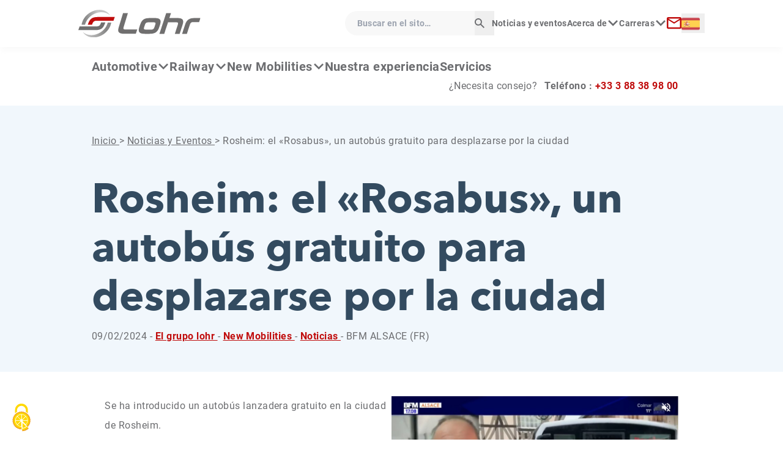

--- FILE ---
content_type: text/html; charset=UTF-8
request_url: https://www.lohr.fr/es/rosheim-el-rosabus-un-autobus-gratuito-para-desplazarse-por-la-ciudad/
body_size: 12357
content:
  <!doctype html>
<html lang="es">
<head>
  <meta charset="UTF-8" />
  <meta name="description" content="| Keeps moving">
  <meta http-equiv="Content-Type" content="text/html; charset=UTF-8" />
  <meta http-equiv="X-UA-Compatible" content="IE=edge">
  <meta name="viewport" content="width=device-width, initial-scale=1">
  <meta name="format-detection" content="telephone=no">

  <link rel="author" href="https://www.lohr.fr/themes/lohr-theme/humans.txt" />

  <title>Rosheim: el «Rosabus», un autobús gratuito para desplazarse por la ciudad &#8211; Lohr</title>
<meta name='robots' content='max-image-preview:large' />
	<style>img:is([sizes="auto" i], [sizes^="auto," i]) { contain-intrinsic-size: 3000px 1500px }</style>
	<link rel='stylesheet' id='wp-block-library-css' href='https://www.lohr.fr/wordpress/wp-includes/css/dist/block-library/style.min.css?ver=6.7.2' type='text/css' media='all' />
<style id='filebird-block-filebird-gallery-style-inline-css' type='text/css'>
ul.filebird-block-filebird-gallery{margin:auto!important;padding:0!important;width:100%}ul.filebird-block-filebird-gallery.layout-grid{display:grid;grid-gap:20px;align-items:stretch;grid-template-columns:repeat(var(--columns),1fr);justify-items:stretch}ul.filebird-block-filebird-gallery.layout-grid li img{border:1px solid #ccc;box-shadow:2px 2px 6px 0 rgba(0,0,0,.3);height:100%;max-width:100%;-o-object-fit:cover;object-fit:cover;width:100%}ul.filebird-block-filebird-gallery.layout-masonry{-moz-column-count:var(--columns);-moz-column-gap:var(--space);column-gap:var(--space);-moz-column-width:var(--min-width);columns:var(--min-width) var(--columns);display:block;overflow:auto}ul.filebird-block-filebird-gallery.layout-masonry li{margin-bottom:var(--space)}ul.filebird-block-filebird-gallery li{list-style:none}ul.filebird-block-filebird-gallery li figure{height:100%;margin:0;padding:0;position:relative;width:100%}ul.filebird-block-filebird-gallery li figure figcaption{background:linear-gradient(0deg,rgba(0,0,0,.7),rgba(0,0,0,.3) 70%,transparent);bottom:0;box-sizing:border-box;color:#fff;font-size:.8em;margin:0;max-height:100%;overflow:auto;padding:3em .77em .7em;position:absolute;text-align:center;width:100%;z-index:2}ul.filebird-block-filebird-gallery li figure figcaption a{color:inherit}

</style>
<style id='classic-theme-styles-inline-css' type='text/css'>
/*! This file is auto-generated */
.wp-block-button__link{color:#fff;background-color:#32373c;border-radius:9999px;box-shadow:none;text-decoration:none;padding:calc(.667em + 2px) calc(1.333em + 2px);font-size:1.125em}.wp-block-file__button{background:#32373c;color:#fff;text-decoration:none}
</style>
<style id='global-styles-inline-css' type='text/css'>
:root{--wp--preset--aspect-ratio--square: 1;--wp--preset--aspect-ratio--4-3: 4/3;--wp--preset--aspect-ratio--3-4: 3/4;--wp--preset--aspect-ratio--3-2: 3/2;--wp--preset--aspect-ratio--2-3: 2/3;--wp--preset--aspect-ratio--16-9: 16/9;--wp--preset--aspect-ratio--9-16: 9/16;--wp--preset--color--black: #000000;--wp--preset--color--cyan-bluish-gray: #abb8c3;--wp--preset--color--white: #ffffff;--wp--preset--color--pale-pink: #f78da7;--wp--preset--color--vivid-red: #cf2e2e;--wp--preset--color--luminous-vivid-orange: #ff6900;--wp--preset--color--luminous-vivid-amber: #fcb900;--wp--preset--color--light-green-cyan: #7bdcb5;--wp--preset--color--vivid-green-cyan: #00d084;--wp--preset--color--pale-cyan-blue: #8ed1fc;--wp--preset--color--vivid-cyan-blue: #0693e3;--wp--preset--color--vivid-purple: #9b51e0;--wp--preset--color--primary: #C00D0D;--wp--preset--color--secondary: #111C4E;--wp--preset--gradient--vivid-cyan-blue-to-vivid-purple: linear-gradient(135deg,rgba(6,147,227,1) 0%,rgb(155,81,224) 100%);--wp--preset--gradient--light-green-cyan-to-vivid-green-cyan: linear-gradient(135deg,rgb(122,220,180) 0%,rgb(0,208,130) 100%);--wp--preset--gradient--luminous-vivid-amber-to-luminous-vivid-orange: linear-gradient(135deg,rgba(252,185,0,1) 0%,rgba(255,105,0,1) 100%);--wp--preset--gradient--luminous-vivid-orange-to-vivid-red: linear-gradient(135deg,rgba(255,105,0,1) 0%,rgb(207,46,46) 100%);--wp--preset--gradient--very-light-gray-to-cyan-bluish-gray: linear-gradient(135deg,rgb(238,238,238) 0%,rgb(169,184,195) 100%);--wp--preset--gradient--cool-to-warm-spectrum: linear-gradient(135deg,rgb(74,234,220) 0%,rgb(151,120,209) 20%,rgb(207,42,186) 40%,rgb(238,44,130) 60%,rgb(251,105,98) 80%,rgb(254,248,76) 100%);--wp--preset--gradient--blush-light-purple: linear-gradient(135deg,rgb(255,206,236) 0%,rgb(152,150,240) 100%);--wp--preset--gradient--blush-bordeaux: linear-gradient(135deg,rgb(254,205,165) 0%,rgb(254,45,45) 50%,rgb(107,0,62) 100%);--wp--preset--gradient--luminous-dusk: linear-gradient(135deg,rgb(255,203,112) 0%,rgb(199,81,192) 50%,rgb(65,88,208) 100%);--wp--preset--gradient--pale-ocean: linear-gradient(135deg,rgb(255,245,203) 0%,rgb(182,227,212) 50%,rgb(51,167,181) 100%);--wp--preset--gradient--electric-grass: linear-gradient(135deg,rgb(202,248,128) 0%,rgb(113,206,126) 100%);--wp--preset--gradient--midnight: linear-gradient(135deg,rgb(2,3,129) 0%,rgb(40,116,252) 100%);--wp--preset--font-size--small: 13px;--wp--preset--font-size--medium: 20px;--wp--preset--font-size--large: 36px;--wp--preset--font-size--x-large: 42px;--wp--preset--spacing--20: 0.44rem;--wp--preset--spacing--30: 0.67rem;--wp--preset--spacing--40: 1rem;--wp--preset--spacing--50: 1.5rem;--wp--preset--spacing--60: 2.25rem;--wp--preset--spacing--70: 3.38rem;--wp--preset--spacing--80: 5.06rem;--wp--preset--shadow--natural: 6px 6px 9px rgba(0, 0, 0, 0.2);--wp--preset--shadow--deep: 12px 12px 50px rgba(0, 0, 0, 0.4);--wp--preset--shadow--sharp: 6px 6px 0px rgba(0, 0, 0, 0.2);--wp--preset--shadow--outlined: 6px 6px 0px -3px rgba(255, 255, 255, 1), 6px 6px rgba(0, 0, 0, 1);--wp--preset--shadow--crisp: 6px 6px 0px rgba(0, 0, 0, 1);}:where(.is-layout-flex){gap: 0.5em;}:where(.is-layout-grid){gap: 0.5em;}body .is-layout-flex{display: flex;}.is-layout-flex{flex-wrap: wrap;align-items: center;}.is-layout-flex > :is(*, div){margin: 0;}body .is-layout-grid{display: grid;}.is-layout-grid > :is(*, div){margin: 0;}:where(.wp-block-columns.is-layout-flex){gap: 2em;}:where(.wp-block-columns.is-layout-grid){gap: 2em;}:where(.wp-block-post-template.is-layout-flex){gap: 1.25em;}:where(.wp-block-post-template.is-layout-grid){gap: 1.25em;}.has-black-color{color: var(--wp--preset--color--black) !important;}.has-cyan-bluish-gray-color{color: var(--wp--preset--color--cyan-bluish-gray) !important;}.has-white-color{color: var(--wp--preset--color--white) !important;}.has-pale-pink-color{color: var(--wp--preset--color--pale-pink) !important;}.has-vivid-red-color{color: var(--wp--preset--color--vivid-red) !important;}.has-luminous-vivid-orange-color{color: var(--wp--preset--color--luminous-vivid-orange) !important;}.has-luminous-vivid-amber-color{color: var(--wp--preset--color--luminous-vivid-amber) !important;}.has-light-green-cyan-color{color: var(--wp--preset--color--light-green-cyan) !important;}.has-vivid-green-cyan-color{color: var(--wp--preset--color--vivid-green-cyan) !important;}.has-pale-cyan-blue-color{color: var(--wp--preset--color--pale-cyan-blue) !important;}.has-vivid-cyan-blue-color{color: var(--wp--preset--color--vivid-cyan-blue) !important;}.has-vivid-purple-color{color: var(--wp--preset--color--vivid-purple) !important;}.has-black-background-color{background-color: var(--wp--preset--color--black) !important;}.has-cyan-bluish-gray-background-color{background-color: var(--wp--preset--color--cyan-bluish-gray) !important;}.has-white-background-color{background-color: var(--wp--preset--color--white) !important;}.has-pale-pink-background-color{background-color: var(--wp--preset--color--pale-pink) !important;}.has-vivid-red-background-color{background-color: var(--wp--preset--color--vivid-red) !important;}.has-luminous-vivid-orange-background-color{background-color: var(--wp--preset--color--luminous-vivid-orange) !important;}.has-luminous-vivid-amber-background-color{background-color: var(--wp--preset--color--luminous-vivid-amber) !important;}.has-light-green-cyan-background-color{background-color: var(--wp--preset--color--light-green-cyan) !important;}.has-vivid-green-cyan-background-color{background-color: var(--wp--preset--color--vivid-green-cyan) !important;}.has-pale-cyan-blue-background-color{background-color: var(--wp--preset--color--pale-cyan-blue) !important;}.has-vivid-cyan-blue-background-color{background-color: var(--wp--preset--color--vivid-cyan-blue) !important;}.has-vivid-purple-background-color{background-color: var(--wp--preset--color--vivid-purple) !important;}.has-black-border-color{border-color: var(--wp--preset--color--black) !important;}.has-cyan-bluish-gray-border-color{border-color: var(--wp--preset--color--cyan-bluish-gray) !important;}.has-white-border-color{border-color: var(--wp--preset--color--white) !important;}.has-pale-pink-border-color{border-color: var(--wp--preset--color--pale-pink) !important;}.has-vivid-red-border-color{border-color: var(--wp--preset--color--vivid-red) !important;}.has-luminous-vivid-orange-border-color{border-color: var(--wp--preset--color--luminous-vivid-orange) !important;}.has-luminous-vivid-amber-border-color{border-color: var(--wp--preset--color--luminous-vivid-amber) !important;}.has-light-green-cyan-border-color{border-color: var(--wp--preset--color--light-green-cyan) !important;}.has-vivid-green-cyan-border-color{border-color: var(--wp--preset--color--vivid-green-cyan) !important;}.has-pale-cyan-blue-border-color{border-color: var(--wp--preset--color--pale-cyan-blue) !important;}.has-vivid-cyan-blue-border-color{border-color: var(--wp--preset--color--vivid-cyan-blue) !important;}.has-vivid-purple-border-color{border-color: var(--wp--preset--color--vivid-purple) !important;}.has-vivid-cyan-blue-to-vivid-purple-gradient-background{background: var(--wp--preset--gradient--vivid-cyan-blue-to-vivid-purple) !important;}.has-light-green-cyan-to-vivid-green-cyan-gradient-background{background: var(--wp--preset--gradient--light-green-cyan-to-vivid-green-cyan) !important;}.has-luminous-vivid-amber-to-luminous-vivid-orange-gradient-background{background: var(--wp--preset--gradient--luminous-vivid-amber-to-luminous-vivid-orange) !important;}.has-luminous-vivid-orange-to-vivid-red-gradient-background{background: var(--wp--preset--gradient--luminous-vivid-orange-to-vivid-red) !important;}.has-very-light-gray-to-cyan-bluish-gray-gradient-background{background: var(--wp--preset--gradient--very-light-gray-to-cyan-bluish-gray) !important;}.has-cool-to-warm-spectrum-gradient-background{background: var(--wp--preset--gradient--cool-to-warm-spectrum) !important;}.has-blush-light-purple-gradient-background{background: var(--wp--preset--gradient--blush-light-purple) !important;}.has-blush-bordeaux-gradient-background{background: var(--wp--preset--gradient--blush-bordeaux) !important;}.has-luminous-dusk-gradient-background{background: var(--wp--preset--gradient--luminous-dusk) !important;}.has-pale-ocean-gradient-background{background: var(--wp--preset--gradient--pale-ocean) !important;}.has-electric-grass-gradient-background{background: var(--wp--preset--gradient--electric-grass) !important;}.has-midnight-gradient-background{background: var(--wp--preset--gradient--midnight) !important;}.has-small-font-size{font-size: var(--wp--preset--font-size--small) !important;}.has-medium-font-size{font-size: var(--wp--preset--font-size--medium) !important;}.has-large-font-size{font-size: var(--wp--preset--font-size--large) !important;}.has-x-large-font-size{font-size: var(--wp--preset--font-size--x-large) !important;}
:where(.wp-block-post-template.is-layout-flex){gap: 1.25em;}:where(.wp-block-post-template.is-layout-grid){gap: 1.25em;}
:where(.wp-block-columns.is-layout-flex){gap: 2em;}:where(.wp-block-columns.is-layout-grid){gap: 2em;}
:root :where(.wp-block-pullquote){font-size: 1.5em;line-height: 1.6;}
</style>
<link rel='stylesheet' id='tarteaukiwi-tarteaucitronjs-css-css' href='https://www.lohr.fr/plugins/tarteaukiwi/js/tarteaucitron.js/css/tarteaucitron.min.css?ver=6.7.2' type='text/css' media='all' />
<link rel='stylesheet' id='custom_styles-css' href='https://www.lohr.fr/themes/lohr-theme/assets/styles/app.css?ver=6.7.2' type='text/css' media='all' />
<script type="text/javascript" src="https://www.lohr.fr/themes/lohr-theme/assets/scripts/jquery-3.6.0.min.js?ver=6.7.2" id="jquery-js"></script>
<script type="text/javascript" id="file_uploads_nfpluginsettings-js-extra">
/* <![CDATA[ */
var params = {"clearLogRestUrl":"https:\/\/www.lohr.fr\/wp-json\/nf-file-uploads\/debug-log\/delete-all","clearLogButtonId":"file_uploads_clear_debug_logger","downloadLogRestUrl":"https:\/\/www.lohr.fr\/wp-json\/nf-file-uploads\/debug-log\/get-all","downloadLogButtonId":"file_uploads_download_debug_logger"};
/* ]]> */
</script>
<script type="text/javascript" src="https://www.lohr.fr/plugins/ninja-forms-uploads/assets/js/nfpluginsettings.js?ver=3.3.21" id="file_uploads_nfpluginsettings-js"></script>
<script type="text/javascript" src="https://www.lohr.fr/plugins/svg-support/vendor/DOMPurify/DOMPurify.min.js?ver=2.5.8" id="bodhi-dompurify-library-js"></script>
<script type="text/javascript" id="bodhi_svg_inline-js-extra">
/* <![CDATA[ */
var svgSettings = {"skipNested":""};
/* ]]> */
</script>
<script type="text/javascript" src="https://www.lohr.fr/plugins/svg-support/js/min/svgs-inline-min.js" id="bodhi_svg_inline-js"></script>
<script type="text/javascript" id="bodhi_svg_inline-js-after">
/* <![CDATA[ */
cssTarget={"Bodhi":"img.style-svg","ForceInlineSVG":"style-svg"};ForceInlineSVGActive="false";frontSanitizationEnabled="on";
/* ]]> */
</script>
<script type="text/javascript" src="https://www.lohr.fr/plugins/tarteaukiwi/js/tarteaucitron.js/tarteaucitron.min.js" id="tarteaukiwi-tarteaucitronjs-js"></script>
<script type="text/javascript" id="tarteaukiwi-js-js-before">
/* <![CDATA[ */
const tarteaukiwiParamsInline = {"privacyUrl":""}
/* ]]> */
</script>
<script type="text/javascript" src="https://www.lohr.fr/plugins/tarteaukiwi/js/setup.js" id="tarteaukiwi-js-js"></script>
<script type="text/javascript" src="https://www.lohr.fr/themes/lohr-theme/assets/scripts/slick.min.js?ver=6.7.2" id="slick-js"></script>
<script type="text/javascript" src="https://www.lohr.fr/themes/lohr-theme/assets/scripts/app.js?ver=6.7.2" id="custom_scripts-js"></script>
<link rel="canonical" href="https://www.lohr.fr/es/rosheim-el-rosabus-un-autobus-gratuito-para-desplazarse-por-la-ciudad/" />
<link rel="alternate" title="oEmbed (JSON)" type="application/json+oembed" href="https://www.lohr.fr/wp-json/oembed/1.0/embed?url=https%3A%2F%2Fwww.lohr.fr%2Fes%2Frosheim-el-rosabus-un-autobus-gratuito-para-desplazarse-por-la-ciudad%2F&#038;lang=es" />
<link rel="alternate" title="oEmbed (XML)" type="text/xml+oembed" href="https://www.lohr.fr/wp-json/oembed/1.0/embed?url=https%3A%2F%2Fwww.lohr.fr%2Fes%2Frosheim-el-rosabus-un-autobus-gratuito-para-desplazarse-por-la-ciudad%2F&#038;format=xml&#038;lang=es" />
<!-- Analytics by WP Statistics - https://wp-statistics.com -->
<link rel="icon" href="https://www.lohr.fr/uploads/2025/10/cropped-lohr-logo-32x32.png" sizes="32x32" />
<link rel="icon" href="https://www.lohr.fr/uploads/2025/10/cropped-lohr-logo-192x192.png" sizes="192x192" />
<link rel="apple-touch-icon" href="https://www.lohr.fr/uploads/2025/10/cropped-lohr-logo-180x180.png" />
<meta name="msapplication-TileImage" content="https://www.lohr.fr/uploads/2025/10/cropped-lohr-logo-270x270.png" />

  </head>

<body id="body">
    <div tabindex="-1"  class="skip-links">
  <a href="#main" class="sr-only focus:not-sr-only">Saltar al contenido</a>
</div>

  <header role="banner">
    
  <div class="header-mobile flex flex-col md:hidden">
        <div class="pre-header px-20 grid grid-cols-[1fr_150px] grid-rows-[60px] shadow-sm relative">
    <div class="logo max-w-[170px]">
        
                    <a
          href="
                          https://www.lohr.fr/es
            "
          aria-label="Lohr - Inicio">
          <img class="object-contain w-full h-full" src="https://www.lohr.fr/uploads/2022/10/lohr-logo.svg" alt="Lohr">
        </a>
      
      </div>
  <div class="grid grid-cols-header items-center justify-end gap-4">
        

  
  <div class="language-switcher z-20">
    <button class="language-button" aria-controls="language-list1332519029" aria-expanded="false">
      <span class="sr-only">Langue :</span>
            <img src="https://www.lohr.fr/themes/lohr-theme/assets/images/flags/es.png" alt="Español" />
          </button>
    <ul class="language-list" id="language-list1332519029" aria-labelledby="language-button" hidden>
            <li>
        <a href="https://www.lohr.fr/es/rosheim-el-rosabus-un-autobus-gratuito-para-desplazarse-por-la-ciudad/">
                                    <img src="https://www.lohr.fr/themes/lohr-theme/assets/images/flags/es.png" alt="Español" />
                      Español
        </a>
      </li>
          </ul>
  </div>


        <button type="button" id="btn-search" aria-controls="form-search">
      <img
        src="https://www.lohr.fr/themes/lohr-theme/assets/images/icon-search.svg"
        alt="Mostrar el campo de búsqueda global"
      >
    </button>

    <form method="get" action="/" role="search" id="form-search" class="form-search hidden hover:flex absolute right-0 top-full ml-16 w-full shadow-md">
      <label for="search" class="sr-only">Buscar en el sito</label>

            <input type="search"
        id="search"
        name="s"
        placeholder="Buscar en el sito…"
        value=""
        class="w-full tiny bg-tertiary-lighter px-20 py-24 pr-32 block"
      >

            <button type="submit" class="absolute -right-4 top-0 w-32 h-full transition-transform hover:scale-110">
        <span class="sr-only">Iniciar búsqueda</span>
        <span aria-hidden="true">
          <img
            src="https://www.lohr.fr/themes/lohr-theme/assets/images/icon-search.svg"
            alt="">
        </span>
      </button>
    </form>

        <button
      id="open"
      class="block p-10"
      aria-expanded="false"
      aria-controls="header-info"
      >
      <span aria-hidden="true">
        <img
          src="https://www.lohr.fr/themes/lohr-theme/assets/images/icon-menu.svg"
          alt="">
      </span>
      <span class="sr-only">Mostrar el menú móvil</span>
    </button>

        <nav
      id="menu"
      class="absolute z-50 inset-x-0 top-0 bg-white font-bold hidden"
      aria-label="Menú principal"
      role="navigation"
      >

            <button
        id="close"
        class="flex items-center gap-16 px-20 pt-16 pb-24 ml-[auto]"
        onclick='$(this).parent().hide();'
        aria-expanded="false"
        aria-controls="header-info"
        >
        <span class="font-bold">Cerrar menú</span>
        <span aria-hidden="true">
          <img
            src="https://www.lohr.fr/themes/lohr-theme/assets/images/icon-cross-menu.svg"
            alt="">
        </span>
        <span class="sr-only">Cerrar menú móvil</span>
      </button>
      
            <ul class="mobile-nav flex flex-col px-20 pb-38">
        
     
    <li class="mobile-nav-list  menu-item menu-item-type-custom menu-item-object-custom menu-item-3781 menu-item-has-children">

      <a class="mobile-nav-list-item block hover:text-primary py-16 border-b-custom"
        target="" href="#"
         aria-expanded="false" aria-haspopup="true"      >
        Automotive
      </a>
      
                    <ul class="mobile-child hidden bg-white px-20">

                      <li class="mobile-child-list  menu-item menu-item-type-post_type menu-item-object-page menu-item-3857 relative">

              <a class="mobile-child-list-item  menu-item menu-item-type-post_type menu-item-object-page menu-item-3857 hover:text-primary block py-16 border-b-custom"
                target="" href="https://www.lohr.fr/es/automotive-generales/"
              >
                Automotive Generales
              </a>

                            
            </li>
                      <li class="mobile-child-list  menu-item menu-item-type-post_type menu-item-object-catalogue menu-item-3801 relative">

              <a class="mobile-child-list-item  menu-item menu-item-type-post_type menu-item-object-catalogue menu-item-3801 hover:text-primary block py-16 border-b-custom"
                target="" href="https://www.lohr.fr/es/catalogue/eurolohr-200-esp/"
              >
                EUROLOHR 200
              </a>

                            
            </li>
                      <li class="mobile-child-list  menu-item menu-item-type-post_type menu-item-object-catalogue menu-item-3806 relative">

              <a class="mobile-child-list-item  menu-item menu-item-type-post_type menu-item-object-catalogue menu-item-3806 hover:text-primary block py-16 border-b-custom"
                target="" href="https://www.lohr.fr/es/catalogue/eurolohr-300-esp/"
              >
                EUROLOHR 300
              </a>

                            
            </li>
                      <li class="mobile-child-list  menu-item menu-item-type-post_type menu-item-object-catalogue menu-item-3826 relative">

              <a class="mobile-child-list-item  menu-item menu-item-type-post_type menu-item-object-catalogue menu-item-3826 hover:text-primary block py-16 border-b-custom"
                target="" href="https://www.lohr.fr/es/catalogue/performer-esp/"
              >
                PERFORMER
              </a>

                            
            </li>
                      <li class="mobile-child-list  menu-item menu-item-type-post_type menu-item-object-catalogue menu-item-3821 relative">

              <a class="mobile-child-list-item  menu-item menu-item-type-post_type menu-item-object-catalogue menu-item-3821 hover:text-primary block py-16 border-b-custom"
                target="" href="https://www.lohr.fr/es/catalogue/maxilohr-2-00-esp/"
              >
                MAXILOHR 2.00
              </a>

                            
            </li>
                      <li class="mobile-child-list  menu-item menu-item-type-post_type menu-item-object-catalogue menu-item-3783 relative">

              <a class="mobile-child-list-item  menu-item menu-item-type-post_type menu-item-object-catalogue menu-item-3783 hover:text-primary block py-16 border-b-custom"
                target="" href="https://www.lohr.fr/es/catalogue/confidential-shr-esp/"
              >
                CONFIDENTIAL SHR
              </a>

                            
            </li>
                      <li class="mobile-child-list  menu-item menu-item-type-post_type menu-item-object-catalogue menu-item-3839 relative">

              <a class="mobile-child-list-item  menu-item menu-item-type-post_type menu-item-object-catalogue menu-item-3839 hover:text-primary block py-16 border-b-custom"
                target="" href="https://www.lohr.fr/es/catalogue/tale-esp/"
              >
                TALE
              </a>

                            
            </li>
                      <li class="mobile-child-list  menu-item menu-item-type-post_type menu-item-object-catalogue menu-item-3847 relative">

              <a class="mobile-child-list-item  menu-item menu-item-type-post_type menu-item-object-catalogue menu-item-3847 hover:text-primary block py-16 border-b-custom"
                target="" href="https://www.lohr.fr/es/catalogue/trsp-25-25-esp/"
              >
                TRSP 25.25
              </a>

                            
            </li>
                      <li class="mobile-child-list  menu-item menu-item-type-post_type menu-item-object-catalogue menu-item-3834 relative">

              <a class="mobile-child-list-item  menu-item menu-item-type-post_type menu-item-object-catalogue menu-item-3834 hover:text-primary block py-16 border-b-custom"
                target="" href="https://www.lohr.fr/es/catalogue/solo-esp/"
              >
                SOLO
              </a>

                            
            </li>
                      <li class="mobile-child-list  menu-item menu-item-type-post_type menu-item-object-page menu-item-6394 relative">

              <a class="mobile-child-list-item  menu-item menu-item-type-post_type menu-item-object-page menu-item-6394 hover:text-primary block py-16 border-b-custom"
                target="" href="https://www.lohr.fr/es/normas-alemanas-vdi-2700-seguridad-del-cargamento/"
              >
                NORMAS ALEMANAS VDI 2700 – Seguridad del cargamento
              </a>

                            
            </li>
          
        </ul>
      
    </li>
   
    <li class="mobile-nav-list  menu-item menu-item-type-custom menu-item-object-custom menu-item-3858 menu-item-has-children">

      <a class="mobile-nav-list-item block hover:text-primary py-16 border-b-custom"
        target="" href="#"
         aria-expanded="false" aria-haspopup="true"      >
        Railway
      </a>
      
                    <ul class="mobile-child hidden bg-white px-20">

                      <li class="mobile-child-list  menu-item menu-item-type-post_type menu-item-object-page menu-item-6630 relative">

              <a class="mobile-child-list-item  menu-item menu-item-type-post_type menu-item-object-page menu-item-6630 hover:text-primary block py-16 border-b-custom"
                target="" href="https://www.lohr.fr/es/railway-es/"
              >
                Gama Railway
              </a>

                            
            </li>
                      <li class="mobile-child-list  menu-item menu-item-type-post_type menu-item-object-page menu-item-3859 relative">

              <a class="mobile-child-list-item  menu-item menu-item-type-post_type menu-item-object-page menu-item-3859 hover:text-primary block py-16 border-b-custom"
                target="" href="https://www.lohr.fr/es/railway-generales/"
              >
                Railway System
              </a>

                            
            </li>
                      <li class="mobile-child-list  menu-item menu-item-type-post_type menu-item-object-catalogue menu-item-3800 relative">

              <a class="mobile-child-list-item  menu-item menu-item-type-post_type menu-item-object-catalogue menu-item-3800 hover:text-primary block py-16 border-b-custom"
                target="" href="https://www.lohr.fr/es/catalogue/el-sistema-lohr/"
              >
                El Sistema MODALOHR
              </a>

                            
            </li>
                      <li class="mobile-child-list  menu-item menu-item-type-post_type menu-item-object-catalogue menu-item-3820 relative">

              <a class="mobile-child-list-item  menu-item menu-item-type-post_type menu-item-object-catalogue menu-item-3820 hover:text-primary block py-16 border-b-custom"
                target="" href="https://www.lohr.fr/es/catalogue/los-vagones-lohr-uic/"
              >
                Los vagones MODALOHR
              </a>

                            
            </li>
                      <li class="mobile-child-list  menu-item menu-item-type-post_type menu-item-object-catalogue menu-item-3816 relative">

              <a class="mobile-child-list-item  menu-item menu-item-type-post_type menu-item-object-catalogue menu-item-3816 hover:text-primary block py-16 border-b-custom"
                target="" href="https://www.lohr.fr/es/catalogue/las-terminales-del-sistema-lohr/"
              >
                Las terminales del Sistema MODALOHR
              </a>

                            
            </li>
                      <li class="mobile-child-list  menu-item menu-item-type-post_type menu-item-object-catalogue menu-item-3832 relative">

              <a class="mobile-child-list-item  menu-item menu-item-type-post_type menu-item-object-catalogue menu-item-3832 hover:text-primary block py-16 border-b-custom"
                target="" href="https://www.lohr.fr/es/catalogue/referencias-proyectos/"
              >
                Referencias y Proyectos
              </a>

                            
            </li>
          
        </ul>
      
    </li>
   
    <li class="mobile-nav-list  menu-item menu-item-type-custom menu-item-object-custom menu-item-3860 menu-item-has-children">

      <a class="mobile-nav-list-item block hover:text-primary py-16 border-b-custom"
        target="" href="#"
         aria-expanded="false" aria-haspopup="true"      >
        New Mobilities
      </a>
      
                    <ul class="mobile-child hidden bg-white px-20">

                      <li class="mobile-child-list  menu-item menu-item-type-post_type menu-item-object-page menu-item-3866 relative">

              <a class="mobile-child-list-item  menu-item menu-item-type-post_type menu-item-object-page menu-item-3866 hover:text-primary block py-16 border-b-custom"
                target="" href="https://www.lohr.fr/es/new-mobilities-es/"
              >
                New Mobilities Generales
              </a>

                            
            </li>
                      <li class="mobile-child-list  menu-item menu-item-type-post_type menu-item-object-catalogue menu-item-3787 relative">

              <a class="mobile-child-list-item  menu-item menu-item-type-post_type menu-item-object-catalogue menu-item-3787 hover:text-primary block py-16 border-b-custom"
                target="" href="https://www.lohr.fr/es/catalogue/cristal-esp/"
              >
                CRISTAL
              </a>

                            
            </li>
                      <li class="mobile-child-list  menu-item menu-item-type-post_type menu-item-object-catalogue menu-item-3795 relative">

              <a class="mobile-child-list-item  menu-item menu-item-type-post_type menu-item-object-catalogue menu-item-3795 hover:text-primary block py-16 border-b-custom"
                target="" href="https://www.lohr.fr/es/catalogue/draisy-esp/"
              >
                DRAISY
              </a>

                            
            </li>
          
        </ul>
      
    </li>
   
    <li class="mobile-nav-list  menu-item menu-item-type-post_type menu-item-object-page menu-item-3863">

      <a class="mobile-nav-list-item block hover:text-primary py-16 border-b-custom"
        target="" href="https://www.lohr.fr/es/nuestra-experiencia/"
              >
        Nuestra experiencia
      </a>
      
            
    </li>
   
    <li class="mobile-nav-list  menu-item menu-item-type-custom menu-item-object-custom menu-item-5125">

      <a class="mobile-nav-list-item block hover:text-primary py-16 border-b-custom"
        target="_blank" href="https://www.lohrservice.com/es/"
              >
        Servicios
      </a>
      
            
    </li>
  
        
     
    <li class="mobile-nav-list  menu-item menu-item-type-post_type menu-item-object-page current_page_parent menu-item-3662">

      <a class="mobile-nav-list-item block hover:text-primary py-16 border-b-custom"
        target="" href="https://www.lohr.fr/es/noticias-y-eventos/"
              >
        Noticias y eventos
      </a>
      
            
    </li>
   
    <li class="mobile-nav-list  menu-item menu-item-type-custom menu-item-object-custom menu-item-3663 menu-item-has-children">

      <a class="mobile-nav-list-item block hover:text-primary py-16 border-b-custom"
        target="" href="#"
         aria-expanded="false" aria-haspopup="true"      >
        Acerca de
      </a>
      
                    <ul class="mobile-child hidden bg-white px-20">

                      <li class="mobile-child-list  menu-item menu-item-type-post_type menu-item-object-page menu-item-3664 relative">

              <a class="mobile-child-list-item  menu-item menu-item-type-post_type menu-item-object-page menu-item-3664 hover:text-primary block py-16 border-b-custom"
                target="" href="https://www.lohr.fr/es/el-grupo-lohr/"
              >
                El Grupo Lohr
              </a>

                            
            </li>
                      <li class="mobile-child-list  menu-item menu-item-type-post_type menu-item-object-page menu-item-3665 relative">

              <a class="mobile-child-list-item  menu-item menu-item-type-post_type menu-item-object-page menu-item-3665 hover:text-primary block py-16 border-b-custom"
                target="" href="https://www.lohr.fr/es/nuestra-historia/"
              >
                Nuestra historia
              </a>

                            
            </li>
                      <li class="mobile-child-list  menu-item menu-item-type-post_type menu-item-object-page menu-item-3666 relative">

              <a class="mobile-child-list-item  menu-item menu-item-type-post_type menu-item-object-page menu-item-3666 hover:text-primary block py-16 border-b-custom"
                target="" href="https://www.lohr.fr/es/nuestra-responsabilidad-social-y-medioambiental/"
              >
                Nuestra Responsabilidad Social y Medioambiental
              </a>

                            
            </li>
                      <li class="mobile-child-list  menu-item menu-item-type-post_type menu-item-object-page menu-item-3667 relative">

              <a class="mobile-child-list-item  menu-item menu-item-type-post_type menu-item-object-page menu-item-3667 hover:text-primary block py-16 border-b-custom"
                target="" href="https://www.lohr.fr/es/valores/"
              >
                Valores
              </a>

                            
            </li>
          
        </ul>
      
    </li>
   
    <li class="mobile-nav-list  menu-item menu-item-type-custom menu-item-object-custom menu-item-3671 menu-item-has-children">

      <a class="mobile-nav-list-item block hover:text-primary py-16 border-b-custom"
        target="" href="https://www.lohr.fr/es/carrera/"
         aria-expanded="false" aria-haspopup="true"      >
        Carreras
      </a>
      
                    <ul class="mobile-child hidden bg-white px-20">

                      <li class="mobile-child-list  menu-item menu-item-type-custom menu-item-object-custom menu-item-8502 relative">

              <a class="mobile-child-list-item  menu-item menu-item-type-custom menu-item-object-custom menu-item-8502 hover:text-primary block py-16 border-b-custom"
                target="_blank" href="https://recrutement.lohr.fr/search"
              >
                Nuestros empleos
              </a>

                            
            </li>
                      <li class="mobile-child-list  menu-item menu-item-type-post_type menu-item-object-page menu-item-3669 relative">

              <a class="mobile-child-list-item  menu-item menu-item-type-post_type menu-item-object-page menu-item-3669 hover:text-primary block py-16 border-b-custom"
                target="" href="https://www.lohr.fr/es/carrera/nuestras-politicas-rr-hh/"
              >
                Nuestras políticas RR. HH.
              </a>

                            
            </li>
                      <li class="mobile-child-list  menu-item menu-item-type-post_type menu-item-object-page menu-item-3670 relative">

              <a class="mobile-child-list-item  menu-item menu-item-type-post_type menu-item-object-page menu-item-3670 hover:text-primary block py-16 border-b-custom"
                target="" href="https://www.lohr.fr/es/carrera/nuestras-profesiones/"
              >
                Nuestras profesiones
              </a>

                            
            </li>
                      <li class="mobile-child-list  menu-item menu-item-type-post_type menu-item-object-page menu-item-5159 relative">

              <a class="mobile-child-list-item  menu-item menu-item-type-post_type menu-item-object-page menu-item-5159 hover:text-primary block py-16 border-b-custom"
                target="" href="https://www.lohr.fr/es/aplicacion-espontanea/"
              >
                Aplicación espontánea
              </a>

                            
            </li>
          
        </ul>
      
    </li>
  

                <li class="mobile-nav-list ">
          
                                        
          <a class="mobile-nav-list-item block hover:text-primary py-16"
            target=""
            href="https://www.lohr.fr/contacto"
                      >
            Contactar con nosotros
          </a>
      </li>
      </ul>

            <div class="bg-primary md:bg-transparent py-12 md:py-0">
  <p class="container flex flex-col md:flex-row items-center justify-center">
    <span class="text-white md:text-tertiary">
      ¿Necesita consejo?
    </span>
    <span class="font-bold text-white md:text-tertiary inline-block md:ml-12">
    Teléfono
    :
      <a class="text-white md:text-primary no-underline hover:underline" href="tel:+33388389800">
        +33 3 88 38 98 00
      </a>
    </span>
  </p>
</div>
    </nav>

  </div>

</div>
  </div>

  <div class="header-desktop hidden md:flex flex-col">
        <div class="pre-header py-16 shadow-sm">

  <div class="container sm:p-0 flex justify-between items-center">

        <div class="w-[200px] lg:w-[300px]">
                    
                          <a
            href="
                              https://www.lohr.fr/es
              "
            aria-label="Lohr - Inicio"
          >
            <img class="object-contain" src="https://www.lohr.fr/uploads/2022/10/lohr-logo.svg" alt="Lohr">
          </a>
        
          </div>

        <div class="flex items-center gap-24 md:gap-32">

            <div role="search">
  
  <form
    method="GET"

    action="
              /es/
      "
    class="relative"
  >
    <label for="search" class="sr-only">Buscar en el sito…</label>

        <input type="search"
      id="search"
      name="s"
      placeholder="Buscar en el sito…"
      value=""
      class="md:w-[15rem] lg:w-320 tiny bg-tertiary-lighter px-20 py-8 rounded-medium pr-32 hidden md:block"
    >

        <button type="submit" class="absolute -right-4 top-0 w-32 h-full transition-transform hover:scale-110">
      <span class="sr-only">Iniciar búsqueda</span>
      <span aria-hidden="true">
        <img
          src="https://www.lohr.fr/themes/lohr-theme/assets/images/icon-search.svg"
          alt="">
      </span>
    </button>
  </form>

</div>

            <div class="tiny md:flex md:gap-32">
        
  <ul class="nav-list flex gap-20 z-50">

              <li class=" menu-item menu-item-type-post_type menu-item-object-page current_page_parent menu-item-3662 group">

        <a class="nav-list-item hover:text-primary group-hover:text-primary group-focus:text-primary"
          target="" href="https://www.lohr.fr/es/noticias-y-eventos/"
                  >
          Noticias y eventos
        </a>
        
                
      </li>
          <li class=" menu-item menu-item-type-custom menu-item-object-custom menu-item-3663 menu-item-has-children group">

        <a class="nav-list-item hover:text-primary group-hover:text-primary group-focus:text-primary"
          target="" href="#"
           aria-expanded="false" aria-haspopup="true"        >
          Acerca de
        </a>
        
                          <ul class="child-list hidden group-hover:block group absolute pt-8 drop-shadow-md z-10">

                          <li class=" menu-item menu-item-type-post_type menu-item-object-page menu-item-3664 bg-white relative border-b-custom-desktop">

                <a class="child-list-item  menu-item menu-item-type-post_type menu-item-object-page menu-item-3664 hover:text-primary block px-20 py-8"
                  target="" href="https://www.lohr.fr/es/el-grupo-lohr/"
                >
                  El Grupo Lohr
                </a>

                                
              </li>
                          <li class=" menu-item menu-item-type-post_type menu-item-object-page menu-item-3665 bg-white relative border-b-custom-desktop">

                <a class="child-list-item  menu-item menu-item-type-post_type menu-item-object-page menu-item-3665 hover:text-primary block px-20 py-8"
                  target="" href="https://www.lohr.fr/es/nuestra-historia/"
                >
                  Nuestra historia
                </a>

                                
              </li>
                          <li class=" menu-item menu-item-type-post_type menu-item-object-page menu-item-3666 bg-white relative border-b-custom-desktop">

                <a class="child-list-item  menu-item menu-item-type-post_type menu-item-object-page menu-item-3666 hover:text-primary block px-20 py-8"
                  target="" href="https://www.lohr.fr/es/nuestra-responsabilidad-social-y-medioambiental/"
                >
                  Nuestra Responsabilidad Social y Medioambiental
                </a>

                                
              </li>
                          <li class=" menu-item menu-item-type-post_type menu-item-object-page menu-item-3667 bg-white relative border-b-custom-desktop">

                <a class="child-list-item  menu-item menu-item-type-post_type menu-item-object-page menu-item-3667 hover:text-primary block px-20 py-8"
                  target="" href="https://www.lohr.fr/es/valores/"
                >
                  Valores
                </a>

                                
              </li>
            
          </ul>
        
      </li>
          <li class=" menu-item menu-item-type-custom menu-item-object-custom menu-item-3671 menu-item-has-children group">

        <a class="nav-list-item hover:text-primary group-hover:text-primary group-focus:text-primary"
          target="" href="https://www.lohr.fr/es/carrera/"
           aria-expanded="false" aria-haspopup="true"        >
          Carreras
        </a>
        
                          <ul class="child-list hidden group-hover:block group absolute pt-8 drop-shadow-md z-10">

                          <li class=" menu-item menu-item-type-custom menu-item-object-custom menu-item-8502 bg-white relative border-b-custom-desktop">

                <a class="child-list-item  menu-item menu-item-type-custom menu-item-object-custom menu-item-8502 hover:text-primary block px-20 py-8"
                  target="_blank" href="https://recrutement.lohr.fr/search"
                >
                  Nuestros empleos
                </a>

                                
              </li>
                          <li class=" menu-item menu-item-type-post_type menu-item-object-page menu-item-3669 bg-white relative border-b-custom-desktop">

                <a class="child-list-item  menu-item menu-item-type-post_type menu-item-object-page menu-item-3669 hover:text-primary block px-20 py-8"
                  target="" href="https://www.lohr.fr/es/carrera/nuestras-politicas-rr-hh/"
                >
                  Nuestras políticas RR. HH.
                </a>

                                
              </li>
                          <li class=" menu-item menu-item-type-post_type menu-item-object-page menu-item-3670 bg-white relative border-b-custom-desktop">

                <a class="child-list-item  menu-item menu-item-type-post_type menu-item-object-page menu-item-3670 hover:text-primary block px-20 py-8"
                  target="" href="https://www.lohr.fr/es/carrera/nuestras-profesiones/"
                >
                  Nuestras profesiones
                </a>

                                
              </li>
                          <li class=" menu-item menu-item-type-post_type menu-item-object-page menu-item-5159 bg-white relative border-b-custom-desktop">

                <a class="child-list-item  menu-item menu-item-type-post_type menu-item-object-page menu-item-5159 hover:text-primary block px-20 py-8"
                  target="" href="https://www.lohr.fr/es/aplicacion-espontanea/"
                >
                  Aplicación espontánea
                </a>

                                
              </li>
            
          </ul>
        
      </li>
    
  </ul>
      </div>

            <div>
                                        
        <a
          href="https://www.lohr.fr/contacto"
          >
          <span aria-hidden="true">
            <img
              src="https://www.lohr.fr/themes/lohr-theme/assets/images/icon-contact.svg"
              alt=""
              class="transition-transform hover:scale-110"
            >
          </span>
          <span class="sr-only">Contactar con nosotros</span>
        </a>
      </div>

            

  
  <div class="language-switcher z-20">
    <button class="language-button" aria-controls="language-list700450598" aria-expanded="false">
      <span class="sr-only">Langue :</span>
            <img src="https://www.lohr.fr/themes/lohr-theme/assets/images/flags/es.png" alt="Español" />
          </button>
    <ul class="language-list" id="language-list700450598" aria-labelledby="language-button" hidden>
            <li>
        <a href="https://www.lohr.fr/es/rosheim-el-rosabus-un-autobus-gratuito-para-desplazarse-por-la-ciudad/">
                                    <img src="https://www.lohr.fr/themes/lohr-theme/assets/images/flags/es.png" alt="Español" />
                      Español
        </a>
      </li>
          </ul>
  </div>


    </div>

  </div>
</div>

        <div class="header container relative md:py-16 md:block lg:flex md:justify-between md:items-center">

  <nav role="navigation" aria-label="Menú principal" class="accroche font-bold">
    
  <ul class="nav-list flex gap-32">

              <li class=" menu-item menu-item-type-custom menu-item-object-custom menu-item-3781 menu-item-has-children group">

        <a class="nav-list-item hover:text-primary group-hover:text-primary"
          target="" href="#"
           aria-expanded="false" aria-haspopup="true"        >
          Automotive
        </a>
        
                          <ul class="child-list z-50 hidden group-hover:block group absolute pt-8 drop-shadow-md">

                          <li class=" menu-item menu-item-type-post_type menu-item-object-page menu-item-3857 bg-white relative border-b-custom-desktop">

                <a class="child-list-item  menu-item menu-item-type-post_type menu-item-object-page menu-item-3857 hover:text-primary block px-20 py-8"
                  target="" href="https://www.lohr.fr/es/automotive-generales/"
                >
                  Automotive Generales
                </a>

                                
              </li>
                          <li class=" menu-item menu-item-type-post_type menu-item-object-catalogue menu-item-3801 bg-white relative border-b-custom-desktop">

                <a class="child-list-item  menu-item menu-item-type-post_type menu-item-object-catalogue menu-item-3801 hover:text-primary block px-20 py-8"
                  target="" href="https://www.lohr.fr/es/catalogue/eurolohr-200-esp/"
                >
                  EUROLOHR 200
                </a>

                                
              </li>
                          <li class=" menu-item menu-item-type-post_type menu-item-object-catalogue menu-item-3806 bg-white relative border-b-custom-desktop">

                <a class="child-list-item  menu-item menu-item-type-post_type menu-item-object-catalogue menu-item-3806 hover:text-primary block px-20 py-8"
                  target="" href="https://www.lohr.fr/es/catalogue/eurolohr-300-esp/"
                >
                  EUROLOHR 300
                </a>

                                
              </li>
                          <li class=" menu-item menu-item-type-post_type menu-item-object-catalogue menu-item-3826 bg-white relative border-b-custom-desktop">

                <a class="child-list-item  menu-item menu-item-type-post_type menu-item-object-catalogue menu-item-3826 hover:text-primary block px-20 py-8"
                  target="" href="https://www.lohr.fr/es/catalogue/performer-esp/"
                >
                  PERFORMER
                </a>

                                
              </li>
                          <li class=" menu-item menu-item-type-post_type menu-item-object-catalogue menu-item-3821 bg-white relative border-b-custom-desktop">

                <a class="child-list-item  menu-item menu-item-type-post_type menu-item-object-catalogue menu-item-3821 hover:text-primary block px-20 py-8"
                  target="" href="https://www.lohr.fr/es/catalogue/maxilohr-2-00-esp/"
                >
                  MAXILOHR 2.00
                </a>

                                
              </li>
                          <li class=" menu-item menu-item-type-post_type menu-item-object-catalogue menu-item-3783 bg-white relative border-b-custom-desktop">

                <a class="child-list-item  menu-item menu-item-type-post_type menu-item-object-catalogue menu-item-3783 hover:text-primary block px-20 py-8"
                  target="" href="https://www.lohr.fr/es/catalogue/confidential-shr-esp/"
                >
                  CONFIDENTIAL SHR
                </a>

                                
              </li>
                          <li class=" menu-item menu-item-type-post_type menu-item-object-catalogue menu-item-3839 bg-white relative border-b-custom-desktop">

                <a class="child-list-item  menu-item menu-item-type-post_type menu-item-object-catalogue menu-item-3839 hover:text-primary block px-20 py-8"
                  target="" href="https://www.lohr.fr/es/catalogue/tale-esp/"
                >
                  TALE
                </a>

                                
              </li>
                          <li class=" menu-item menu-item-type-post_type menu-item-object-catalogue menu-item-3847 bg-white relative border-b-custom-desktop">

                <a class="child-list-item  menu-item menu-item-type-post_type menu-item-object-catalogue menu-item-3847 hover:text-primary block px-20 py-8"
                  target="" href="https://www.lohr.fr/es/catalogue/trsp-25-25-esp/"
                >
                  TRSP 25.25
                </a>

                                
              </li>
                          <li class=" menu-item menu-item-type-post_type menu-item-object-catalogue menu-item-3834 bg-white relative border-b-custom-desktop">

                <a class="child-list-item  menu-item menu-item-type-post_type menu-item-object-catalogue menu-item-3834 hover:text-primary block px-20 py-8"
                  target="" href="https://www.lohr.fr/es/catalogue/solo-esp/"
                >
                  SOLO
                </a>

                                
              </li>
                          <li class=" menu-item menu-item-type-post_type menu-item-object-page menu-item-6394 bg-white relative border-b-custom-desktop">

                <a class="child-list-item  menu-item menu-item-type-post_type menu-item-object-page menu-item-6394 hover:text-primary block px-20 py-8"
                  target="" href="https://www.lohr.fr/es/normas-alemanas-vdi-2700-seguridad-del-cargamento/"
                >
                  NORMAS ALEMANAS VDI 2700 – Seguridad del cargamento
                </a>

                                
              </li>
            
          </ul>
        
      </li>
          <li class=" menu-item menu-item-type-custom menu-item-object-custom menu-item-3858 menu-item-has-children group">

        <a class="nav-list-item hover:text-primary group-hover:text-primary"
          target="" href="#"
           aria-expanded="false" aria-haspopup="true"        >
          Railway
        </a>
        
                          <ul class="child-list z-50 hidden group-hover:block group absolute pt-8 drop-shadow-md">

                          <li class=" menu-item menu-item-type-post_type menu-item-object-page menu-item-6630 bg-white relative border-b-custom-desktop">

                <a class="child-list-item  menu-item menu-item-type-post_type menu-item-object-page menu-item-6630 hover:text-primary block px-20 py-8"
                  target="" href="https://www.lohr.fr/es/railway-es/"
                >
                  Gama Railway
                </a>

                                
              </li>
                          <li class=" menu-item menu-item-type-post_type menu-item-object-page menu-item-3859 bg-white relative border-b-custom-desktop">

                <a class="child-list-item  menu-item menu-item-type-post_type menu-item-object-page menu-item-3859 hover:text-primary block px-20 py-8"
                  target="" href="https://www.lohr.fr/es/railway-generales/"
                >
                  Railway System
                </a>

                                
              </li>
                          <li class=" menu-item menu-item-type-post_type menu-item-object-catalogue menu-item-3800 bg-white relative border-b-custom-desktop">

                <a class="child-list-item  menu-item menu-item-type-post_type menu-item-object-catalogue menu-item-3800 hover:text-primary block px-20 py-8"
                  target="" href="https://www.lohr.fr/es/catalogue/el-sistema-lohr/"
                >
                  El Sistema MODALOHR
                </a>

                                
              </li>
                          <li class=" menu-item menu-item-type-post_type menu-item-object-catalogue menu-item-3820 bg-white relative border-b-custom-desktop">

                <a class="child-list-item  menu-item menu-item-type-post_type menu-item-object-catalogue menu-item-3820 hover:text-primary block px-20 py-8"
                  target="" href="https://www.lohr.fr/es/catalogue/los-vagones-lohr-uic/"
                >
                  Los vagones MODALOHR
                </a>

                                
              </li>
                          <li class=" menu-item menu-item-type-post_type menu-item-object-catalogue menu-item-3816 bg-white relative border-b-custom-desktop">

                <a class="child-list-item  menu-item menu-item-type-post_type menu-item-object-catalogue menu-item-3816 hover:text-primary block px-20 py-8"
                  target="" href="https://www.lohr.fr/es/catalogue/las-terminales-del-sistema-lohr/"
                >
                  Las terminales del Sistema MODALOHR
                </a>

                                
              </li>
                          <li class=" menu-item menu-item-type-post_type menu-item-object-catalogue menu-item-3832 bg-white relative border-b-custom-desktop">

                <a class="child-list-item  menu-item menu-item-type-post_type menu-item-object-catalogue menu-item-3832 hover:text-primary block px-20 py-8"
                  target="" href="https://www.lohr.fr/es/catalogue/referencias-proyectos/"
                >
                  Referencias y Proyectos
                </a>

                                
              </li>
            
          </ul>
        
      </li>
          <li class=" menu-item menu-item-type-custom menu-item-object-custom menu-item-3860 menu-item-has-children group">

        <a class="nav-list-item hover:text-primary group-hover:text-primary"
          target="" href="#"
           aria-expanded="false" aria-haspopup="true"        >
          New Mobilities
        </a>
        
                          <ul class="child-list z-50 hidden group-hover:block group absolute pt-8 drop-shadow-md">

                          <li class=" menu-item menu-item-type-post_type menu-item-object-page menu-item-3866 bg-white relative border-b-custom-desktop">

                <a class="child-list-item  menu-item menu-item-type-post_type menu-item-object-page menu-item-3866 hover:text-primary block px-20 py-8"
                  target="" href="https://www.lohr.fr/es/new-mobilities-es/"
                >
                  New Mobilities Generales
                </a>

                                
              </li>
                          <li class=" menu-item menu-item-type-post_type menu-item-object-catalogue menu-item-3787 bg-white relative border-b-custom-desktop">

                <a class="child-list-item  menu-item menu-item-type-post_type menu-item-object-catalogue menu-item-3787 hover:text-primary block px-20 py-8"
                  target="" href="https://www.lohr.fr/es/catalogue/cristal-esp/"
                >
                  CRISTAL
                </a>

                                
              </li>
                          <li class=" menu-item menu-item-type-post_type menu-item-object-catalogue menu-item-3795 bg-white relative border-b-custom-desktop">

                <a class="child-list-item  menu-item menu-item-type-post_type menu-item-object-catalogue menu-item-3795 hover:text-primary block px-20 py-8"
                  target="" href="https://www.lohr.fr/es/catalogue/draisy-esp/"
                >
                  DRAISY
                </a>

                                
              </li>
            
          </ul>
        
      </li>
          <li class=" menu-item menu-item-type-post_type menu-item-object-page menu-item-3863 group">

        <a class="nav-list-item hover:text-primary group-hover:text-primary"
          target="" href="https://www.lohr.fr/es/nuestra-experiencia/"
                  >
          Nuestra experiencia
        </a>
        
                
      </li>
          <li class=" menu-item menu-item-type-custom menu-item-object-custom menu-item-5125 group">

        <a class="nav-list-item hover:text-primary group-hover:text-primary"
          target="_blank" href="https://www.lohrservice.com/es/"
                  >
          Servicios
        </a>
        
                
      </li>
    
  </ul>
  </nav>

    <button
    aria-expanded="false"
    aria-controls="header-info"
    class="block md:hidden absolute right-0 top-0 p-20">
    <span aria-hidden="true">
      <img
        src="https://www.lohr.fr/themes/lohr-theme/assets/images/icon-menu.svg"
        alt="">
    </span>
    <span class="sr-only">Mostrar el menú móvil</span>
  </button>

    <div id="header-info" class="hidden md:flex md:justify-end lg:block">
        <div class="bg-primary md:bg-transparent py-12 md:py-0">
  <p class="container flex flex-col md:flex-row items-center justify-center">
    <span class="text-white md:text-tertiary">
      ¿Necesita consejo?
    </span>
    <span class="font-bold text-white md:text-tertiary inline-block md:ml-12">
    Teléfono
    :
      <a class="text-white md:text-primary no-underline hover:underline" href="tel:+33388389800">
        +33 3 88 38 98 00
      </a>
    </span>
  </p>
</div>
  </div>

</div>

  </div>

  </header>

  <main id="main" role="main" tabindex="-1" class="overflow-hidden">
    <div class="single">


  <div class="header-page- bg-secondary-light mb-40">

    <div class="container py-42">
      <div class="breadcumb">
        <a class="underline hover:no-underline"
          href="https://www.lohr.fr">
          Inicio
        </a>
        <span> > </span>
          <a class="underline hover:no-underline"
            href="https://www.lohr.fr/actualites">
            Noticias y Eventos
          </a>
        <span> > </span>
        <span class="current">Rosheim: el «Rosabus», un autobús gratuito para desplazarse por la ciudad</span>
      </div>

      <div class="header-page mt-40">

        <div class="header-title">
          <h1 class="h1-like mb-8">
            Rosheim: el «Rosabus», un autobús gratuito para desplazarse por la ciudad
          </h1>
        </div>

        <div class="post-infos">

                    
            <span>09/02/2024 - </span>

                          <a class="font-bold text-primary underline hover:no-underline"
                href="https://www.lohr.fr/es/category/el-grupo-lohr/">
                El grupo lohr
              </a>

              -                          <a class="font-bold text-primary underline hover:no-underline"
                href="https://www.lohr.fr/es/category/new-mobilities-esp/">
                New Mobilities
              </a>

              -                          <a class="font-bold text-primary underline hover:no-underline"
                href="https://www.lohr.fr/es/category/noticias/">
                Noticias
              </a>

                                      
                            <span>
                  - BFM ALSACE (FR)
                </span>
              
                  </div>
        
      </div>
    </div>
  </div>

  <article class="container gutenberg-content">
    
<div class="wp-block-columns is-layout-flex wp-container-core-columns-is-layout-1 wp-block-columns-is-layout-flex">
<div class="wp-block-column is-layout-flow wp-block-column-is-layout-flow">
<p>Se ha introducido un autobús lanzadera gratuito en la ciudad de Rosheim.</p>



<div style="height:100px" aria-hidden="true" class="wp-block-spacer"></div>


<div class="custom-btn">
  <a href="
          https://www.bfmtv.com/alsace/replay-emissions/bonsoir-l-alsace/rosheim-le-rosabus-une-navette-gratuite-pour-circuler-dans-la-ville_VN-202402090659.html
    "

    target="
              _blank
      "
    rel="noopener noreferrer"

    class="cta
              cta-primary
          ">
    Vea el vídeo 
  </a>
</div>
</div>



<div class="wp-block-column is-layout-flow wp-block-column-is-layout-flow">
<figure class="wp-block-image size-full"><img loading="lazy" decoding="async" width="987" height="552" src="https://www.lohr.fr/uploads/2024/02/bfm-rosheim.jpg" alt="" class="wp-image-5894" srcset="https://www.lohr.fr/uploads/2024/02/bfm-rosheim.jpg 987w, https://www.lohr.fr/uploads/2024/02/bfm-rosheim-300x168.jpg 300w, https://www.lohr.fr/uploads/2024/02/bfm-rosheim-768x430.jpg 768w" sizes="auto, (max-width: 987px) 100vw, 987px" /></figure>
</div>
</div>

  </article>

</div>

        <a class="pull-up" href="#body" title="Return on top of page">
      <svg width="16" height="16" viewBox="0 0 7 11" fill="none" xmlns="http://www.w3.org/2000/svg">
        <path d="M-5.6377e-08 9.68681L4.18942 5.48824L-4.23427e-07 1.28968L1.28975 -7.34893e-05L6.77807 5.48824L1.28975 10.9766L-5.6377e-08 9.68681Z" fill="#F1F7FC"/>
      </svg>
    </a>
  </main>

  <footer role="contentinfo" class="mt-80 bg-secondary-darker">
    <div class="container">

  
  
        <div class="footer space-y-24 md:space-y-0 py-38 md:py-80 md:grid md:grid-cols-[250px_1fr_250px] lg:grid-cols-[350px_1fr_350px] md:gap-64">
    
                    <div class="text-center md:text-left px-50 md:px-0">
          <img src="https://www.lohr.fr/uploads/2023/05/lohr-logo-blanc.svg" alt="lohr" class="mb-14 md:mb-32">
          <p class="text-tertiary-light">Lohr es un grupo privado francés, con sede en Alsacia, cerca de Estrasburgo.</p>
        </div>
      

                    <div class="addresses space-y-24 md:space-y-0 md:flex md:gap-64">

                      <div class="text-white">
              <p class="h4-like mb-12 md:mb-24 text-white">Sede social </p>
              <p class="text-tertiary-light"><p>29 rue du 14 juillet<br />
CS 50191<br />
67980 Hangenbieten<br />
Tél. : +33 3 88 38 98 00</p>
</p>
            </div>
                      <div class="text-white">
              <p class="h4-like mb-12 md:mb-24 text-white">Planta industrial</p>
              <p class="text-tertiary-light"><p>Avenue de la concorde<br />
Z.A. de la bruche<br />
67120 DUPPIGHEIM<br />
FRANCE</p>
</p>
            </div>
          
        </div>
      

                    <div class="social">
          <p class="h4-like mb-24 text-white">Nuestras redes sociales</p>

            <div class="social-medias mb-16">
              <ul class="flex gap-16">
                                  <li class="icon-linkedin">
                    <a href="https://fr.linkedin.com/company/lohr-group"
                      target="_blank"
                      rel="noopener noreferrer"
                      title="URL Linkedin - Nueva ventana"
                      class="font-bold text-white"
                    ></a>
                  </li>
                
                                  <li class="icon-facebook">
                    <a href="https://www.facebook.com/Lohr.Industrie/"
                      target="_blank"
                      rel="noopener noreferrer"
                      title="URL Facebook - Nueva ventana"
                      class="font-bold text-white"
                    ></a>
                  </li>
                
                                  <li class="icon-instagram">
                    <a href="https://www.instagram.com/lohr_group/"
                      target="_blank"
                      rel="noopener noreferrer"
                      title="URL Instagram - Nueva ventana"
                      class="font-bold text-white"
                    ></a>
                  </li>
                                
                              </ul>
            </div>
          

                      <div class="social-youtube">
              <ul class="flex gap-16 flex-col">
                                      <li class="icon-youtube">
                      <a href="https://www.youtube.com/channel/UCTJDGbPfplcl3WhhVNq7H0g"
                        target="_blank"
                        rel="noopener noreferrer"
                        title="URL Youtube - Nueva ventana"
                        class="font-bold text-white hover:underline focus:underline"
                      >
                        Lohr Railway system
                      </a>
                    </li>
                                      <li class="icon-youtube">
                      <a href="https://www.youtube.com/channel/UCGMyHRDAmY97SJOmVYEiAzw"
                        target="_blank"
                        rel="noopener noreferrer"
                        title="URL Youtube - Nueva ventana"
                        class="font-bold text-white hover:underline focus:underline"
                      >
                        Lohr Automotive
                      </a>
                    </li>
                                      <li class="icon-youtube">
                      <a href="https://www.youtube.com/channel/UCX-tWo4dD3gACG-R4f48nLQ"
                        target="_blank"
                        rel="noopener noreferrer"
                        title="URL Youtube - Nueva ventana"
                        class="font-bold text-white hover:underline focus:underline"
                      >
                        Lohr New Mobilities
                      </a>
                    </li>
                                </ul>
            </div>
                  </div>
          </div>
  
    <div class="subfooter py-24 border-t border-secondary-dark">
    <ul class="space-y-8 md:space-y-0 md:flex text-center justify-center md:justify-start md:gap-8 text-12 text-tertiary-light font-bold">

      <li>
      <a class="underline hover:no-underline" href="https://www.lohr.fr/es/mapa-del-sitio/">Mapa del sitio</a>
    </li>
      <li>
      <a class="underline hover:no-underline" href="https://www.lohr.fr/es/condiciones-generales-de-uso/">CGU</a>
    </li>
      <li>
      <a class="underline hover:no-underline" href="https://www.lohr.fr/es/politica-de-confidencialidad/">Política de confidencialidad</a>
    </li>
      <li>
      <a class="underline hover:no-underline" href="https://www.lohr.fr/es/condiciones-generales-de-venta/">CGV</a>
    </li>
      <li>
      <a class="underline hover:no-underline" href="https://www.lohr.fr/es/politica-de-utilizacion-de-cookies/">Cookies</a>
    </li>
      <li>
      <a class="underline hover:no-underline" href="https://www.lohr.fr/es/condiciones-generales-de-compra/">CGC</a>
    </li>
      <li>
      <a class="underline hover:no-underline" href="https://www.lohr.fr/es/el-codigo-de-conducta-o-la-responsabilidad-social-de-las-empresas/">Código de conducta</a>
    </li>
      <li>
      <a class="underline hover:no-underline" href="https://www.lohr.fr/es/carta-de-socios/">Carta de socios</a>
    </li>
  </ul>

<div class="footer-brands my-32">

      <ul class="footer-brands-list | flex flex-col md:flex-row justify-center items-center gap-16">
        <li class="block">
          <svg class="w-full max-h-32" xmlns="http://www.w3.org/2000/svg" xml:space="preserve" id="Calque_1" x="0" y="0" style="enable-background:new 0 0 476 106" version="1.1" viewBox="0 0 476 106">
            <path fill="#CACECE" d="M179.1 74.8c-1.2-.3-2.1-.9-2.6-1.6-.5-.7-.7-1.6-.6-2.8.1-1.3.5-3 1.1-5.1l16.3-52.6h-18.9l-16.2 52.4c-1.6 4.7-2.5 8.8-2.6 12-.2 3.5.6 6.3 2.2 8.5 1.7 2.2 4.3 3.8 7.8 4.7 3.4.9 7.8 1.4 13.2 1.4h45.5l5.5-16.5h-45c-2.4.2-4.3 0-5.7-.4zM320.9 46.3c.2-3.5-.5-6.4-2.2-8.6-1.6-2.2-4.3-3.8-7.8-4.8-3.4-.9-7.9-1.4-13.3-1.4h-19.3c-5.4 0-10.1.5-14.1 1.4-4 .9-7.5 2.4-10.4 4.5-2.9 2-5.4 4.8-7.5 8.1-2 3.3-3.8 7.3-5.4 12l-2.6 7.8c-1.6 4.7-2.5 8.8-2.6 12-.2 3.5.6 6.3 2.2 8.5 1.7 2.2 4.3 3.8 7.8 4.7 3.4.9 7.8 1.4 13.2 1.4h19.3c5.5 0 10.2-.5 14.2-1.4 4-.9 7.5-2.4 10.4-4.5 2.9-2.1 5.4-4.8 7.5-8.1 2-3.2 3.8-7.3 5.4-11.9l2.6-7.7c1.5-4.6 2.4-8.7 2.6-12zm-40.3 29.5h-15c-2.7 0-4.9-.2-6.5-.5-1.4-.3-2.4-.8-2.9-1.4-.5-.6-.7-1.5-.6-2.7.1-1.4.6-3.3 1.3-5.6l2.3-6.8c.8-2.3 1.6-4.2 2.5-5.7.8-1.4 1.8-2.5 2.9-3.2 1.2-.8 2.6-1.3 4.4-1.6 1.8-.3 4.2-.5 6.9-.5h15c2.7 0 5 .2 6.6.5 1.4.3 2.4.7 2.9 1.4.5.6.7 1.5.6 2.7-.1 1.5-.6 3.4-1.3 5.7l-2.3 6.8c-.8 2.3-1.6 4.2-2.4 5.7-.8 1.4-1.8 2.4-2.9 3.2-1.2.8-2.7 1.3-4.4 1.7-2 .2-4.3.3-7.1.3zM408.9 46.2c.2-3.5-.6-6.4-2.2-8.6-1.6-2.2-4.3-3.8-7.9-4.7-3.4-.9-7.9-1.4-13.4-1.4h-30.3l6.2-18.6h-18.7L316.2 92H335l14.7-44.1h30.7c2.3 0 4.2.2 5.6.5 1.2.2 2 .7 2.4 1.3.5.6.6 1.6.5 2.8-.1 1.5-.6 3.4-1.3 5.7l-11.3 33.9H395l11.2-33.6c1.6-4.9 2.5-9 2.7-12.3zM452.7 31.5c-5 0-9.4.5-13.3 1.4-3.8 1-7.3 2.5-10.2 4.5-3 2-5.5 4.7-7.6 7.9-2.1 3.1-3.9 7-5.3 11.4l-11.7 35.2h18.7l11.4-34.3c.7-2.2 1.5-4 2.4-5.4.8-1.3 1.7-2.4 2.7-3.1 1-.7 2.3-1.3 3.7-1.6 1.5-.3 3.3-.5 5.4-.5H471l5.2-15.5h-23.5zM114.9 49.1C111 63.3 101.3 77 86.6 86.2 63.1 101.1 34.7 100 17.7 85c.1.1.1.3.2.4 14.7 23.2 50.1 27.3 78.9 9 17.8-11.3 29-28.5 31.5-45.4h-13.4zM76.2 27.5c-5.5 0-10.3.5-14.3 1.4-4 .9-7.5 2.4-10.4 4.4-2.9 2-5.4 4.7-7.5 8-2.1 3.3-4 7.3-5.7 12.1L36.9 57h16.7l1.1-3c.8-2.2 1.6-4.1 2.6-5.6s2.1-2.8 3.5-3.8 3-1.7 4.9-2.2c1.9-.4 4.2-.7 6.8-.7h64.7l5.1-14.4H76.2z" />
            <path fill="#CACECE" d="m88.6 48.5-1.4 4.2c-.8 2.2-1.1 2.7-2.1 4.2s-2.1 2.8-3.5 3.8-3 1.7-4.9 2.2c-1.9.4-4.2.7-6.8.7H5.1L0 77.8h66.2c5.5 0 10.3-.5 14.3-1.4 4-.9 7.5-2.4 10.4-4.4 2.9-2 5.4-4.7 7.5-8 2.1-3.3 4-7.3 5.7-12.1l1.1-3.5H88.6zM123.3 20.5c-14.7-23.3-50.1-27.3-78.9-9-18 11.4-29.2 28.7-31.6 45.8h13.4C30 42.9 39.8 29.1 54.6 19.7 78.2 4.8 106.5 6 123.5 20.9c-.1-.1-.1-.3-.2-.4z"/>
          </svg>
        </li>

        <li class="block">
          <svg class="w-full max-h-32" xmlns="http://www.w3.org/2000/svg" width="127" height="32" fill="none">
            <defs>
              <clipPath id="a">
                <path fill="#c8cece" d="M0 0h127v32.005H0z"/>
              </clipPath>
            </defs>
            <g clip-path="url(#a)">
              <path fill="#CACECE" d="M123.92 25.863a3.412 3.412 0 0 1-3.41 3.41H6.195a3.41 3.41 0 0 1-3.41-3.41V6.12a3.414 3.414 0 0 1 3.41-3.415h114.31a3.414 3.414 0 0 1 3.411 3.415v19.744h.004ZM7.085 26.972h21.93v-5.66h-15.18V4.958h-6.75v22.02-.005Zm23.324-7.724c0 6.445 3.62 7.97 9.7 7.97h10.826c6.084 0 9.7-1.525 9.7-7.97v-6.571c0-6.446-3.616-7.97-9.7-7.97H40.109c-6.084 0-9.7 1.52-9.7 7.97v6.57Zm6.937-4.47c0-2.736.67-4.408 4.229-4.408h7.907c3.558 0 4.229 1.672 4.229 4.408v2.373c0 3.192-.67 4.412-3.862 4.412h-8.64c-3.192 0-3.863-1.216-3.863-4.412v-2.373Zm26.395 12.194h6.75V18.64h14.232v8.332h6.75V4.957h-6.75v7.845H70.491V4.957h-6.75v22.02-.005Zm31.326 0h6.754v-5.717h10.616c2.096 0 2.767.76 2.767 3.07v2.647h6.749V23.23c0-3.62-1.676-4.5-3.683-4.867V18.3c3.102-.729 3.773-2.463 3.773-5.413v-1.4c0-3.95-1.399-6.539-6.598-6.539H95.067v22.024Zm6.754-16.544h10.553c2.128 0 3.103.367 3.103 2.311v.729c0 1.582-.667 2.31-2.495 2.31h-11.161v-5.354.004Z"/>
              <path stroke="#CACECE" stroke-width=".295" d="M126.852 28.429c0 1.895-1.551 3.433-3.459 3.433H3.607c-1.913 0-3.46-1.538-3.46-3.433V3.58c0-1.895 1.547-3.433 3.46-3.433h119.786c1.908 0 3.459 1.538 3.459 3.433V28.43Z"/>
            </g>
          </svg>
        </li>

        <li class="block">son marcas registradas</li>
      </ul>
    </div>

  </div>

</div>
<style id='core-block-supports-inline-css' type='text/css'>
.wp-container-core-columns-is-layout-1{flex-wrap:nowrap;}
</style>
<script type="text/javascript" id="pll_cookie_script-js-after">
/* <![CDATA[ */
(function() {
				var expirationDate = new Date();
				expirationDate.setTime( expirationDate.getTime() + 31536000 * 1000 );
				document.cookie = "pll_language=es; expires=" + expirationDate.toUTCString() + "; path=/; secure; SameSite=Lax";
			}());
/* ]]> */
</script>
<script type="text/javascript" id="wp-statistics-tracker-js-extra">
/* <![CDATA[ */
var WP_Statistics_Tracker_Object = {"requestUrl":"https:\/\/www.lohr.fr\/wp-json\/wp-statistics\/v2","ajaxUrl":"https:\/\/www.lohr.fr\/wordpress\/wp-admin\/admin-ajax.php","hitParams":{"wp_statistics_hit":1,"source_type":"post","source_id":5903,"search_query":"","signature":"f90b0a071f6bce59adc4c357560cad37","endpoint":"hit"},"option":{"dntEnabled":"","bypassAdBlockers":"","consentIntegration":{"name":null,"status":[]},"isPreview":false,"userOnline":false,"trackAnonymously":false,"isWpConsentApiActive":false,"consentLevel":""},"isLegacyEventLoaded":"","customEventAjaxUrl":"https:\/\/www.lohr.fr\/wordpress\/wp-admin\/admin-ajax.php?action=wp_statistics_custom_event&nonce=d56e8dd217","onlineParams":{"wp_statistics_hit":1,"source_type":"post","source_id":5903,"search_query":"","signature":"f90b0a071f6bce59adc4c357560cad37","action":"wp_statistics_online_check"},"jsCheckTime":"60000"};
/* ]]> */
</script>
<script type="text/javascript" src="https://www.lohr.fr/plugins/wp-statistics/assets/js/tracker.js?ver=14.16" id="wp-statistics-tracker-js"></script>

  </footer>

</body>
</html>

<!-- Dynamic page generated in 1.032 seconds. -->
<!-- Cached page generated by WP-Super-Cache on 2026-01-31 02:32:10 -->

<!-- super cache -->

--- FILE ---
content_type: text/css
request_url: https://www.lohr.fr/themes/lohr-theme/assets/styles/app.css?ver=6.7.2
body_size: 10754
content:
*,::backdrop,:after,:before{--tw-border-spacing-x:0;--tw-border-spacing-y:0;--tw-translate-x:0;--tw-translate-y:0;--tw-rotate:0;--tw-skew-x:0;--tw-skew-y:0;--tw-scale-x:1;--tw-scale-y:1;--tw-pan-x: ;--tw-pan-y: ;--tw-pinch-zoom: ;--tw-scroll-snap-strictness:proximity;--tw-gradient-from-position: ;--tw-gradient-via-position: ;--tw-gradient-to-position: ;--tw-ordinal: ;--tw-slashed-zero: ;--tw-numeric-figure: ;--tw-numeric-spacing: ;--tw-numeric-fraction: ;--tw-ring-inset: ;--tw-ring-offset-width:0px;--tw-ring-offset-color:#fff;--tw-ring-color:#3b82f680;--tw-ring-offset-shadow:0 0 #0000;--tw-ring-shadow:0 0 #0000;--tw-shadow:0 0 #0000;--tw-shadow-colored:0 0 #0000;--tw-blur: ;--tw-brightness: ;--tw-contrast: ;--tw-grayscale: ;--tw-hue-rotate: ;--tw-invert: ;--tw-saturate: ;--tw-sepia: ;--tw-drop-shadow: ;--tw-backdrop-blur: ;--tw-backdrop-brightness: ;--tw-backdrop-contrast: ;--tw-backdrop-grayscale: ;--tw-backdrop-hue-rotate: ;--tw-backdrop-invert: ;--tw-backdrop-opacity: ;--tw-backdrop-saturate: ;--tw-backdrop-sepia: ;--tw-contain-size: ;--tw-contain-layout: ;--tw-contain-paint: ;--tw-contain-style: }/*! tailwindcss v3.4.17 | MIT License | https://tailwindcss.com*/*,:after,:before{border:0 solid;box-sizing:border-box}:after,:before{--tw-content:""}:host,html{-webkit-text-size-adjust:100%;font-feature-settings:normal;-webkit-tap-highlight-color:transparent;font-family:ui-sans-serif,system-ui,sans-serif,Apple Color Emoji,Segoe UI Emoji,Segoe UI Symbol,Noto Color Emoji;font-variation-settings:normal;line-height:1.5;tab-size:4}body{line-height:inherit;margin:0}hr{border-top-width:1px;color:inherit;height:0}abbr:where([title]){-webkit-text-decoration:underline dotted;text-decoration:underline dotted}h1,h2,h3,h4,h5,h6{font-size:inherit;font-weight:inherit}a{color:inherit;text-decoration:inherit}b,strong{font-weight:bolder}code,kbd,pre,samp{font-feature-settings:normal;font-family:ui-monospace,SFMono-Regular,Menlo,Monaco,Consolas,Liberation Mono,Courier New,monospace;font-size:1em;font-variation-settings:normal}small{font-size:80%}sub,sup{font-size:75%;line-height:0;position:relative;vertical-align:initial}sub{bottom:-.25em}sup{top:-.5em}table{border-collapse:collapse;border-color:inherit;text-indent:0}button,input,optgroup,select,textarea{font-feature-settings:inherit;color:inherit;font-family:inherit;font-size:100%;font-variation-settings:inherit;font-weight:inherit;letter-spacing:inherit;line-height:inherit;margin:0;padding:0}button,select{text-transform:none}button,input:where([type=button]),input:where([type=reset]),input:where([type=submit]){-webkit-appearance:button;background-color:initial;background-image:none}:-moz-focusring{outline:auto}:-moz-ui-invalid{box-shadow:none}progress{vertical-align:initial}::-webkit-inner-spin-button,::-webkit-outer-spin-button{height:auto}[type=search]{-webkit-appearance:textfield;outline-offset:-2px}::-webkit-search-decoration{-webkit-appearance:none}::-webkit-file-upload-button{-webkit-appearance:button;font:inherit}summary{display:list-item}blockquote,dd,dl,figure,h1,h2,h3,h4,h5,h6,hr,p,pre{margin:0}fieldset{margin:0}fieldset,legend{padding:0}menu,ol,ul{list-style:none;margin:0;padding:0}dialog{padding:0}textarea{resize:vertical}input::placeholder,textarea::placeholder{color:#9ca3af;opacity:1}[role=button],button{cursor:pointer}:disabled{cursor:default}audio,canvas,embed,iframe,img,object,svg,video{display:block;vertical-align:middle}img,video{height:auto;max-width:100%}[hidden]:where(:not([hidden=until-found])){display:none}html{scroll-behavior:smooth}body{--tw-text-opacity:1;color:rgb(108 109 112/var(--tw-text-opacity,1));font-family:Roboto,sans-serif;font-size:.875rem;letter-spacing:.03rem;line-height:1.5rem;position:relative}@media (min-width:1024px){body{font-size:1rem;line-height:2rem}}body{-webkit-font-smoothing:antialiased;-moz-osx-font-smoothing:grayscale;overflow-x:hidden}.h1-like{--tw-text-opacity:1;color:rgb(51 75 96/var(--tw-text-opacity,1));font-family:Avenir Next,arial,helvetiva,sans-serif;font-size:2.5rem;font-weight:700;letter-spacing:0;line-height:3.5rem}@media (min-width:1024px){.h1-like{font-size:4.25rem;line-height:5rem}}.h2-like{--tw-text-opacity:1;color:rgb(51 75 96/var(--tw-text-opacity,1));font-family:Avenir Next,arial,helvetiva,sans-serif;font-size:1.875rem;font-weight:700;letter-spacing:0;line-height:2.5rem}@media (min-width:1024px){.h2-like{font-size:2.5rem;line-height:3.5rem}}.h3-like{--tw-text-opacity:1;color:rgb(51 75 96/var(--tw-text-opacity,1));font-family:Avenir Next,arial,helvetiva,sans-serif;font-size:1.563rem;font-weight:700;letter-spacing:0;line-height:2.5rem}@media (min-width:1024px){.h3-like{font-size:1.875rem;line-height:3rem}}.h4-like{--tw-text-opacity:1;color:rgb(51 75 96/var(--tw-text-opacity,1));font-family:Avenir Next,arial,helvetiva,sans-serif;font-size:1.125rem;font-weight:700;letter-spacing:0;line-height:1.5rem}@media (min-width:1024px){.h4-like{font-size:1.563rem;line-height:2rem}}.accroche{--tw-text-opacity:1;color:rgb(108 109 112/var(--tw-text-opacity,1));font-family:Roboto,sans-serif;font-size:1rem;letter-spacing:.03rem;line-height:1.5rem}@media (min-width:1024px){.accroche{font-size:1.25rem;line-height:2rem}}.tiny{--tw-text-opacity:1;color:rgb(108 109 112/var(--tw-text-opacity,1));font-family:Roboto,sans-serif;font-size:.75rem;font-weight:700;letter-spacing:.02rem;line-height:1rem}@media (min-width:1024px){.tiny{font-size:.875rem;line-height:1.5rem}}p a{--tw-text-opacity:1;color:rgb(192 13 13/var(--tw-text-opacity,1));font-weight:700;text-decoration-line:underline}.current-color-link a{color:currentColor}iframe{width:100%}.description ul{list-style-type:disc;padding-left:1rem}.description ol{list-style-type:decimal;padding-left:1rem}.\!container{margin-left:auto!important;margin-right:auto!important;padding-left:1.35rem!important;padding-right:1.35rem!important;width:100%!important}.container{margin-left:auto;margin-right:auto;padding-left:1.35rem;padding-right:1.35rem;width:100%}@media (min-width:576px){.\!container{max-width:576px!important}.container{max-width:576px}}@media (min-width:1024px){.\!container{max-width:1024px!important}.container{max-width:1024px}}@media (min-width:1400px){.\!container{max-width:1400px!important}.container{max-width:1400px}}.sr-only{clip:rect(0,0,0,0);border-width:0;height:1px;margin:-1px;overflow:hidden;padding:0;position:absolute;white-space:nowrap;width:1px}.invisible{visibility:hidden}.absolute{position:absolute}.relative{position:relative}.inset-0{inset:0}.inset-x-0{left:0;right:0}.inset-y-1\/3{bottom:33.333333%;top:33.333333%}.inset-y-2\/4{bottom:50%;top:50%}.-left-\[100px\]{left:-100px}.-right-4{right:-.25rem}.bottom-0{bottom:0}.left-0{left:0}.left-\[50\%\]{left:50%}.left-full{left:100%}.right-0{right:0}.top-0{top:0}.top-\[50\%\]{top:50%}.top-full{top:100%}.-z-10{z-index:-10}.z-10{z-index:10}.z-20{z-index:20}.z-50{z-index:50}.order-1{order:1}.col-span-2{grid-column:span 2/span 2}.col-span-full{grid-column:1/-1}.col-start-1{grid-column-start:1}.col-start-2{grid-column-start:2}.col-end-4{grid-column-end:4}.row-start-1{grid-row-start:1}.m-auto{margin:auto}.-mx-16{margin-left:-1rem;margin-right:-1rem}.mx-16{margin-left:1rem;margin-right:1rem}.mx-4{margin-left:.25rem;margin-right:.25rem}.mx-40{margin-left:2.5rem;margin-right:2.5rem}.mx-auto{margin-left:auto;margin-right:auto}.my-16{margin-bottom:1rem;margin-top:1rem}.my-24{margin-bottom:1.5rem;margin-top:1.5rem}.my-32{margin-bottom:2rem;margin-top:2rem}.my-80{margin-bottom:5rem;margin-top:5rem}.mb-10{margin-bottom:.625rem}.mb-12{margin-bottom:.75rem}.mb-14{margin-bottom:.875rem}.mb-16{margin-bottom:1rem}.mb-24{margin-bottom:1.5rem}.mb-32{margin-bottom:2rem}.mb-40{margin-bottom:2.5rem}.mb-42{margin-bottom:2.625rem}.mb-50{margin-bottom:3.125rem}.mb-8{margin-bottom:.5rem}.ml-0{margin-left:0}.ml-16{margin-left:1rem}.ml-\[auto\]{margin-left:auto}.mr-16{margin-right:1rem}.mt-0{margin-top:0}.mt-16{margin-top:1rem}.mt-24{margin-top:1.5rem}.mt-32{margin-top:2rem}.mt-40{margin-top:2.5rem}.mt-50{margin-top:3.125rem}.mt-8{margin-top:.5rem}.mt-80{margin-top:5rem}.block{display:block}.inline-block{display:inline-block}.flex{display:flex}.grid{display:grid}.hidden{display:none}.h-20{height:1.25rem}.h-64{height:4rem}.h-80{height:5rem}.h-\[16rem\]{height:16rem}.h-\[170px\]{height:170px}.h-\[200px\]{height:200px}.h-\[220px\]{height:220px}.h-\[240px\]{height:240px}.h-\[400px\]{height:400px}.h-auto{height:auto}.h-full{height:100%}.max-h-140{max-height:8.75rem}.max-h-250{max-height:15.625rem}.max-h-32{max-height:2rem}.max-h-80{max-height:5rem}.max-h-\[400px\]{max-height:400px}.max-h-\[calc\(100vh-150px\)\]{max-height:calc(100vh - 150px)}.max-h-full{max-height:100%}.min-h-\[247px\]{min-height:247px}.min-h-\[370px\]{min-height:370px}.w-11\/12{width:91.666667%}.w-20{width:1.25rem}.w-32{width:2rem}.w-320{width:20rem}.w-64{width:4rem}.w-80{width:5rem}.w-\[100\%\]{width:100%}.w-\[150px\]{width:150px}.w-\[200px\]{width:200px}.w-\[220px\]{width:220px}.w-auto{width:auto}.w-fit{width:fit-content}.w-full{width:100%}.w-max{width:max-content}.min-w-\[320px\]{min-width:320px}.max-w-\[170px\]{max-width:170px}.max-w-\[960px\]{max-width:960px}.max-w-full{max-width:100%}.-translate-x-\[50\%\]{--tw-translate-x:-50%}.-translate-x-\[50\%\],.-translate-y-\[50\%\]{transform:translate(var(--tw-translate-x),var(--tw-translate-y)) rotate(var(--tw-rotate)) skewX(var(--tw-skew-x)) skewY(var(--tw-skew-y)) scaleX(var(--tw-scale-x)) scaleY(var(--tw-scale-y))}.-translate-y-\[50\%\]{--tw-translate-y:-50%}.cursor-pointer{cursor:pointer}.resize{resize:both}.list-none{list-style-type:none}.auto-cols-fr{grid-auto-columns:minmax(0,1fr)}.grid-cols-1{grid-template-columns:repeat(1,minmax(0,1fr))}.grid-cols-2{grid-template-columns:repeat(2,minmax(0,1fr))}.grid-cols-4{grid-template-columns:repeat(4,minmax(0,1fr))}.grid-cols-\[1fr_150px\]{grid-template-columns:1fr 150px}.grid-cols-header{grid-template-columns:repeat(3,minmax(0,max-content))}.grid-rows-\[60px\]{grid-template-rows:60px}.grid-rows-\[auto_auto\]{grid-template-rows:auto auto}.flex-col{flex-direction:column}.flex-col-reverse{flex-direction:column-reverse}.place-content-start{place-content:start}.items-start{align-items:flex-start}.items-center{align-items:center}.justify-end{justify-content:flex-end}.justify-center{justify-content:center}.justify-between{justify-content:space-between}.justify-items-center{justify-items:center}.gap-16{gap:1rem}.gap-20{gap:1.25rem}.gap-24{gap:1.5rem}.gap-32{gap:2rem}.gap-4{gap:.25rem}.gap-x-32{column-gap:2rem}.gap-y-16{row-gap:1rem}.gap-y-24{row-gap:1.5rem}.gap-y-32{row-gap:2rem}.space-y-16>:not([hidden])~:not([hidden]){--tw-space-y-reverse:0;margin-bottom:calc(1rem*var(--tw-space-y-reverse));margin-top:calc(1rem*(1 - var(--tw-space-y-reverse)))}.space-y-24>:not([hidden])~:not([hidden]){--tw-space-y-reverse:0;margin-bottom:calc(1.5rem*var(--tw-space-y-reverse));margin-top:calc(1.5rem*(1 - var(--tw-space-y-reverse)))}.space-y-8>:not([hidden])~:not([hidden]){--tw-space-y-reverse:0;margin-bottom:calc(.5rem*var(--tw-space-y-reverse));margin-top:calc(.5rem*(1 - var(--tw-space-y-reverse)))}.self-center{align-self:center}.justify-self-center{justify-self:center}.overflow-hidden{overflow:hidden}.overflow-y-auto{overflow-y:auto}.rounded-\[3px\]{border-radius:3px}.rounded-full{border-radius:9999px}.rounded-medium{border-radius:1.875rem}.rounded-tiny{border-radius:.625rem}.border{border-width:1px}.border-b{border-bottom-width:1px}.border-b-4{border-bottom-width:4px}.border-t{border-top-width:1px}.border-primary{--tw-border-opacity:1;border-color:rgb(192 13 13/var(--tw-border-opacity,1))}.border-secondary{--tw-border-opacity:1;border-color:rgb(211 226 240/var(--tw-border-opacity,1))}.border-secondary-dark{--tw-border-opacity:1;border-color:rgb(51 75 96/var(--tw-border-opacity,1))}.border-b-tertiary-light{--tw-border-opacity:1;border-bottom-color:rgb(210 210 210/var(--tw-border-opacity,1))}.bg-primary{--tw-bg-opacity:1;background-color:rgb(192 13 13/var(--tw-bg-opacity,1))}.bg-secondary{--tw-bg-opacity:1;background-color:rgb(211 226 240/var(--tw-bg-opacity,1))}.bg-secondary-darker{--tw-bg-opacity:1;background-color:rgb(35 52 66/var(--tw-bg-opacity,1))}.bg-secondary-light{--tw-bg-opacity:1;background-color:rgb(241 247 252/var(--tw-bg-opacity,1))}.bg-tertiary-lighter{--tw-bg-opacity:1;background-color:rgb(248 248 248/var(--tw-bg-opacity,1))}.bg-transparent{background-color:initial}.bg-white{background-color:rgb(255 255 255/var(--tw-bg-opacity,1))}.bg-opacity-100,.bg-white{--tw-bg-opacity:1}.bg-gradient-to-r{background-image:linear-gradient(to right,var(--tw-gradient-stops))}.from-\[\#131C24\]{--tw-gradient-from:#131c24 var(--tw-gradient-from-position);--tw-gradient-to:#131c2400 var(--tw-gradient-to-position);--tw-gradient-stops:var(--tw-gradient-from),var(--tw-gradient-to)}.via-transparent{--tw-gradient-to:#0000 var(--tw-gradient-to-position);--tw-gradient-stops:var(--tw-gradient-from),#0000 var(--tw-gradient-via-position),var(--tw-gradient-to)}.to-transparent{--tw-gradient-to:#0000 var(--tw-gradient-to-position)}.bg-cover{background-size:cover}.bg-no-repeat{background-repeat:no-repeat}.object-contain{object-fit:contain}.object-cover{object-fit:cover}.object-center{object-position:center}.object-left{object-position:left}.p-10{padding:.625rem}.p-16{padding:1rem}.p-20{padding:1.25rem}.px-10{padding-left:.625rem;padding-right:.625rem}.px-16{padding-left:1rem;padding-right:1rem}.px-20{padding-left:1.25rem;padding-right:1.25rem}.px-24{padding-left:1.5rem;padding-right:1.5rem}.px-32{padding-left:2rem;padding-right:2rem}.px-40{padding-left:2.5rem;padding-right:2.5rem}.px-50{padding-left:3.125rem;padding-right:3.125rem}.px-8{padding-left:.5rem;padding-right:.5rem}.px-\[2rem\]{padding-left:2rem;padding-right:2rem}.py-10{padding-bottom:.625rem;padding-top:.625rem}.py-12{padding-bottom:.75rem;padding-top:.75rem}.py-16{padding-bottom:1rem;padding-top:1rem}.py-24{padding-bottom:1.5rem;padding-top:1.5rem}.py-32{padding-bottom:2rem;padding-top:2rem}.py-38{padding-bottom:2.375rem;padding-top:2.375rem}.py-4{padding-bottom:.25rem;padding-top:.25rem}.py-40{padding-bottom:2.5rem;padding-top:2.5rem}.py-42{padding-bottom:2.625rem;padding-top:2.625rem}.py-50{padding-bottom:3.125rem;padding-top:3.125rem}.py-8{padding-bottom:.5rem;padding-top:.5rem}.py-80{padding-bottom:5rem;padding-top:5rem}.pb-120{padding-bottom:7.5rem}.pb-24{padding-bottom:1.5rem}.pb-32{padding-bottom:2rem}.pb-38{padding-bottom:2.375rem}.pb-40{padding-bottom:2.5rem}.pb-50{padding-bottom:3.125rem}.pb-8{padding-bottom:.5rem}.pl-16{padding-left:1rem}.pl-20{padding-left:1.25rem}.pr-32{padding-right:2rem}.pt-16{padding-top:1rem}.pt-24{padding-top:1.5rem}.pt-32{padding-top:2rem}.pt-40{padding-top:2.5rem}.pt-8{padding-top:.5rem}.pt-80{padding-top:5rem}.text-left{text-align:left}.text-center{text-align:center}.text-12{font-size:.75rem}.text-30{font-size:1.875rem}.font-bold{font-weight:700}.italic{font-style:italic}.text-primary{--tw-text-opacity:1;color:rgb(192 13 13/var(--tw-text-opacity,1))}.text-secondary-dark{--tw-text-opacity:1;color:rgb(51 75 96/var(--tw-text-opacity,1))}.text-tertiary{--tw-text-opacity:1;color:rgb(108 109 112/var(--tw-text-opacity,1))}.text-tertiary-dark{--tw-text-opacity:1;color:rgb(36 36 36/var(--tw-text-opacity,1))}.text-tertiary-light{--tw-text-opacity:1;color:rgb(210 210 210/var(--tw-text-opacity,1))}.text-white{--tw-text-opacity:1;color:rgb(255 255 255/var(--tw-text-opacity,1))}.text-youtube{--tw-text-opacity:1;color:rgb(149 10 10/var(--tw-text-opacity,1))}.underline{text-decoration-line:underline}.no-underline{text-decoration-line:none}.mix-blend-multiply{mix-blend-mode:multiply}.shadow-md{--tw-shadow:0px 7px 5px -7px #0000001a;--tw-shadow-colored:0px 7px 5px -7px var(--tw-shadow-color)}.shadow-md,.shadow-sm{box-shadow:var(--tw-ring-offset-shadow,0 0 #0000),var(--tw-ring-shadow,0 0 #0000),var(--tw-shadow)}.shadow-sm{--tw-shadow:0px 8px 8px -2px #f3f3f366;--tw-shadow-colored:0px 8px 8px -2px var(--tw-shadow-color)}.drop-shadow-2xl{--tw-drop-shadow:drop-shadow(0 25px 25px #00000026)}.drop-shadow-2xl,.drop-shadow-md{filter:var(--tw-blur) var(--tw-brightness) var(--tw-contrast) var(--tw-grayscale) var(--tw-hue-rotate) var(--tw-invert) var(--tw-saturate) var(--tw-sepia) var(--tw-drop-shadow)}.drop-shadow-md{--tw-drop-shadow:drop-shadow(0 4px 3px #00000012) drop-shadow(0 2px 2px #0000000f)}.transition-all{transition-duration:.15s;transition-property:all;transition-timing-function:cubic-bezier(.4,0,.2,1)}.transition-transform{transition-duration:.15s;transition-property:transform;transition-timing-function:cubic-bezier(.4,0,.2,1)}@media (min-width:1024px){.md\:container{margin-left:auto;margin-right:auto;padding-left:1.35rem;padding-right:1.35rem;width:100%}@media (min-width:576px){.md\:container{max-width:576px}}@media (min-width:1024px){.md\:container{max-width:1024px}}@media (min-width:1400px){.md\:container{max-width:1400px}}}.before\:relative:before{content:var(--tw-content);position:relative}.before\:block:before{content:var(--tw-content);display:block}.before\:h-14:before{content:var(--tw-content);height:.875rem}.before\:w-16:before{content:var(--tw-content);width:1rem}.before\:-rotate-180:before{--tw-rotate:-180deg;content:var(--tw-content);transform:translate(var(--tw-translate-x),var(--tw-translate-y)) rotate(var(--tw-rotate)) skewX(var(--tw-skew-x)) skewY(var(--tw-skew-y)) scaleX(var(--tw-scale-x)) scaleY(var(--tw-scale-y))}.before\:bg-\[url\(\'\.\/\.\.\/images\/icon-arrow-blog\.svg\'\)\]:before{background-image:url(../images/icon-arrow-blog.svg?337287ba30e83e26a1ca5d2be2974c0f);content:var(--tw-content)}.before\:bg-no-repeat:before{background-repeat:no-repeat;content:var(--tw-content)}.before\:content-\[\'\'\]:before{--tw-content:"";content:var(--tw-content)}.after\:relative:after{content:var(--tw-content);position:relative}.after\:block:after{content:var(--tw-content);display:block}.after\:h-14:after{content:var(--tw-content);height:.875rem}.after\:w-16:after{content:var(--tw-content);width:1rem}.after\:rotate-180:after{--tw-rotate:180deg;content:var(--tw-content);transform:translate(var(--tw-translate-x),var(--tw-translate-y)) rotate(var(--tw-rotate)) skewX(var(--tw-skew-x)) skewY(var(--tw-skew-y)) scaleX(var(--tw-scale-x)) scaleY(var(--tw-scale-y))}.after\:bg-\[url\(\'\.\/\.\.\/images\/icon-arrow-blog\.svg\'\)\]:after{background-image:url(../images/icon-arrow-blog.svg?337287ba30e83e26a1ca5d2be2974c0f);content:var(--tw-content)}.after\:bg-no-repeat:after{background-repeat:no-repeat;content:var(--tw-content)}.after\:content-\[\'\'\]:after{--tw-content:"";content:var(--tw-content)}.last\:border-0:last-child{border-width:0}.last\:border-b-0:last-child{border-bottom-width:0}.checked\:bg-primary:checked{--tw-bg-opacity:1;background-color:rgb(192 13 13/var(--tw-bg-opacity,1))}.hover\:flex:hover{display:flex}.hover\:scale-110:hover{--tw-scale-x:1.1;--tw-scale-y:1.1;transform:translate(var(--tw-translate-x),var(--tw-translate-y)) rotate(var(--tw-rotate)) skewX(var(--tw-skew-x)) skewY(var(--tw-skew-y)) scaleX(var(--tw-scale-x)) scaleY(var(--tw-scale-y))}.hover\:bg-primary-dark:hover{--tw-bg-opacity:1;background-color:rgb(149 10 10/var(--tw-bg-opacity,1))}.hover\:font-bold:hover{font-weight:700}.hover\:text-primary:hover{--tw-text-opacity:1;color:rgb(192 13 13/var(--tw-text-opacity,1))}.hover\:underline:hover{text-decoration-line:underline}.hover\:no-underline:hover{text-decoration-line:none}.focus\:not-sr-only:focus{clip:auto;height:auto;margin:0;overflow:visible;padding:0;position:static;white-space:normal;width:auto}.focus\:underline:focus{text-decoration-line:underline}.group:hover .group-hover\:ml-20{margin-left:1.25rem}.group:hover .group-hover\:block{display:block}.group:hover .group-hover\:text-primary{--tw-text-opacity:1;color:rgb(192 13 13/var(--tw-text-opacity,1))}.group:hover .group-hover\:underline{text-decoration-line:underline}.group:focus .group-focus\:text-primary{--tw-text-opacity:1;color:rgb(192 13 13/var(--tw-text-opacity,1))}.group:focus .group-focus\:underline{text-decoration-line:underline}@media (min-width:576px){.sm\:-right-\[150px\]{right:-150px}.sm\:grid{display:grid}.sm\:w-50vw{width:50vw}.sm\:grid-cols-2{grid-template-columns:repeat(2,minmax(0,1fr))}.sm\:gap-16{gap:1rem}.sm\:self-center{align-self:center}.sm\:p-0{padding:0}.sm\:px-0{padding-left:0;padding-right:0}.sm\:text-left{text-align:left}}@media (min-width:1024px){.md\:not-sr-only{clip:auto;height:auto;margin:0;overflow:visible;padding:0;position:static;white-space:normal;width:auto}.md\:absolute{position:absolute}.md\:relative{position:relative}.md\:-bottom-10{bottom:-.625rem}.md\:-left-\[300px\]{left:-300px}.md\:-right-\[200px\]{right:-200px}.md\:bottom-0{bottom:0}.md\:top-0{top:0}.md\:top-\[74px\]{top:74px}.md\:-order-1{order:-1}.md\:col-start-1{grid-column-start:1}.md\:col-start-2{grid-column-start:2}.md\:row-end-3{grid-row-end:3}.md\:mx-0{margin-left:0;margin-right:0}.md\:mx-48{margin-left:3rem;margin-right:3rem}.md\:mx-80{margin-left:5rem;margin-right:5rem}.md\:my-48{margin-bottom:3rem;margin-top:3rem}.md\:mb-0{margin-bottom:0}.md\:mb-16{margin-bottom:1rem}.md\:mb-24{margin-bottom:1.5rem}.md\:mb-32{margin-bottom:2rem}.md\:mb-40{margin-bottom:2.5rem}.md\:mb-42{margin-bottom:2.625rem}.md\:mb-48{margin-bottom:3rem}.md\:mb-56{margin-bottom:3.5rem}.md\:mb-80{margin-bottom:5rem}.md\:mb-96{margin-bottom:6rem}.md\:ml-12{margin-left:.75rem}.md\:ml-16{margin-left:1rem}.md\:ml-32{margin-left:2rem}.md\:ml-48{margin-left:3rem}.md\:ml-half{margin-left:50%}.md\:mr-48{margin-right:3rem}.md\:mt-0{margin-top:0}.md\:mt-32{margin-top:2rem}.md\:mt-38{margin-top:2.375rem}.md\:mt-40{margin-top:2.5rem}.md\:mt-96{margin-top:6rem}.md\:block{display:block}.md\:inline{display:inline}.md\:flex{display:flex}.md\:grid{display:grid}.md\:hidden{display:none}.md\:h-120{height:7.5rem}.md\:h-320{height:20rem}.md\:h-\[220px\]{height:220px}.md\:h-\[400px\]{height:400px}.md\:h-\[500px\]{height:500px}.md\:h-\[550px\]{height:550px}.md\:h-full{height:100%}.md\:max-h-\[96rem\]{max-height:96rem}.md\:max-h-\[calc\(100vh-300px\)\]{max-height:calc(100vh - 300px)}.md\:w-1\/2{width:50%}.md\:w-3\/4{width:75%}.md\:w-\[15rem\]{width:15rem}.md\:w-\[600px\]{width:600px}.md\:grid-cols-2{grid-template-columns:repeat(2,minmax(0,1fr))}.md\:grid-cols-3{grid-template-columns:repeat(3,minmax(0,1fr))}.md\:grid-cols-4{grid-template-columns:repeat(4,minmax(0,1fr))}.md\:grid-cols-\[1fr_1fr\]{grid-template-columns:1fr 1fr}.md\:grid-cols-\[1fr_minmax\(0\2c 400px\)\]{grid-template-columns:1fr minmax(0,400px)}.md\:grid-cols-\[250px_1fr_250px\]{grid-template-columns:250px 1fr 250px}.md\:grid-cols-\[300px_1fr\]{grid-template-columns:300px 1fr}.md\:grid-cols-\[40\%_60\%\]{grid-template-columns:40% 60%}.md\:grid-rows-\[auto\2c _1fr\]{grid-template-rows:auto 1fr}.md\:grid-rows-none{grid-template-rows:none}.md\:flex-row{flex-direction:row}.md\:flex-wrap{flex-wrap:wrap}.md\:items-start{align-items:flex-start}.md\:items-center{align-items:center}.md\:justify-start{justify-content:flex-start}.md\:justify-end{justify-content:flex-end}.md\:justify-center{justify-content:center}.md\:justify-between{justify-content:space-between}.md\:gap-0{gap:0}.md\:gap-16{gap:1rem}.md\:gap-32{gap:2rem}.md\:gap-40{gap:2.5rem}.md\:gap-64{gap:4rem}.md\:gap-8{gap:.5rem}.md\:space-y-0>:not([hidden])~:not([hidden]){--tw-space-y-reverse:0;margin-bottom:calc(0px*var(--tw-space-y-reverse));margin-top:calc(0px*(1 - var(--tw-space-y-reverse)))}.md\:place-self-start{place-self:start}.md\:bg-transparent{background-color:initial}.md\:p-40{padding:2.5rem}.md\:p-50{padding:3.125rem}.md\:p-80{padding:5rem}.md\:px-0{padding-left:0;padding-right:0}.md\:px-16{padding-left:1rem;padding-right:1rem}.md\:px-32{padding-left:2rem;padding-right:2rem}.md\:px-40{padding-left:2.5rem;padding-right:2.5rem}.md\:px-96{padding-left:6rem;padding-right:6rem}.md\:py-0{padding-bottom:0;padding-top:0}.md\:py-120{padding-bottom:7.5rem;padding-top:7.5rem}.md\:py-16{padding-bottom:1rem;padding-top:1rem}.md\:py-32{padding-bottom:2rem;padding-top:2rem}.md\:py-80{padding-bottom:5rem;padding-top:5rem}.md\:py-96{padding-bottom:6rem;padding-top:6rem}.md\:pb-0{padding-bottom:0}.md\:pl-32{padding-left:2rem}.md\:pl-40{padding-left:2.5rem}.md\:pl-48{padding-left:3rem}.md\:pr-32{padding-right:2rem}.md\:pt-96{padding-top:6rem}.md\:text-left{text-align:left}.md\:text-center{text-align:center}.md\:text-primary{--tw-text-opacity:1;color:rgb(192 13 13/var(--tw-text-opacity,1))}.md\:text-tertiary{--tw-text-opacity:1;color:rgb(108 109 112/var(--tw-text-opacity,1))}.md\:before\:absolute:before{content:var(--tw-content);position:absolute}.md\:before\:right-0:before{content:var(--tw-content);right:0}.md\:before\:top-0:before{content:var(--tw-content);top:0}.md\:before\:-z-10:before{content:var(--tw-content);z-index:-10}.md\:before\:h-full:before{content:var(--tw-content);height:100%}.md\:before\:w-screen:before{content:var(--tw-content);width:100vw}.md\:before\:bg-secondary-light:before{--tw-bg-opacity:1;background-color:rgb(241 247 252/var(--tw-bg-opacity,1));content:var(--tw-content)}.md\:before\:content-\[\'\'\]:before{--tw-content:"";content:var(--tw-content)}}@media (min-width:1400px){.lg\:right-\[10\%\]{right:10%}.lg\:mx-\[100px\]{margin-left:100px;margin-right:100px}.lg\:ml-140{margin-left:8.75rem}.lg\:ml-\[130px\]{margin-left:130px}.lg\:mr-140{margin-right:8.75rem}.lg\:block{display:block}.lg\:flex{display:flex}.lg\:h-\[240px\]{height:240px}.lg\:h-\[600px\]{height:600px}.lg\:w-2\/4{width:50%}.lg\:w-320{width:20rem}.lg\:w-\[300px\]{width:300px}.lg\:w-\[800px\]{width:800px}.lg\:max-w-\[400px\]{max-width:400px}.lg\:grid-flow-col{grid-auto-flow:column}.lg\:grid-cols-3{grid-template-columns:repeat(3,minmax(0,1fr))}.lg\:grid-cols-\[350px_1fr_350px\]{grid-template-columns:350px 1fr 350px}.lg\:gap-96{gap:6rem}.lg\:gap-y-32{row-gap:2rem}.lg\:p-16{padding:1rem}.lg\:p-80{padding:5rem}.lg\:p-96{padding:6rem}.lg\:px-80{padding-left:5rem;padding-right:5rem}.lg\:py-40{padding-bottom:2.5rem;padding-top:2.5rem}.lg\:pb-80{padding-bottom:5rem}.lg\:pl-0{padding-left:0}.lg\:pl-\[130px\]{padding-left:130px}.lg\:pr-\[130px\]{padding-right:130px}.lg\:pr-\[24px\]{padding-right:24px}.lg\:pt-80{padding-top:5rem}}
@font-face{font-family:Avenir Next;font-style:normal;font-weight:500;src:url(../fonts/AvenirNext-Regular.woff2?6c32bb020dffc6d9d094cea40384afb5) format("woff2"),url(../fonts/AvenirNext-Regular.woff?9693fbc13844a5b7fe536abe105233ba) format("woff")}@font-face{font-family:Avenir Next;font-style:normal;font-weight:800;src:url(../fonts/AvenirNext-Bold.woff2?8762dfb18df35046ee4e67c866e1443b) format("woff2"),url(../fonts/AvenirNext-Bold.woff?e93996f57b2232ad8d4c5c28ca0a0787) format("woff")}@font-face{font-family:Roboto;font-style:normal;font-weight:500;src:url(../fonts/Roboto-Regular.woff2?42278116e589fc0809aaaf24226db2ca) format("woff2"),url(../fonts/Roboto-Regular.woff?376ea5d93f71583052f65de4e0c6a92c) format("woff")}@font-face{font-family:Roboto;font-style:normal;font-weight:800;src:url(../fonts/Roboto-Bold.woff2?6a1f56a657ffc4e56dbb65c38f2bbdfc) format("woff2"),url(../fonts/Roboto-Bold.woff?ef6d1d09b20b877fee4ee89fde70755b) format("woff")}.cta{border-radius:6.25rem;display:inline-grid;font-size:.875rem;font-weight:700;letter-spacing:.03rem;line-height:1.5rem;padding:.625rem 1.5rem;text-decoration-line:none;transition-duration:.3s;transition-property:color,background-color,border-color,text-decoration-color,fill,stroke;transition-timing-function:cubic-bezier(.4,0,.2,1)}@media (min-width:1024px){.cta{font-size:1rem;line-height:2rem}}.cta-primary{--tw-bg-opacity:1;--tw-text-opacity:1;background-color:rgb(192 13 13/var(--tw-bg-opacity,1));color:rgb(255 255 255/var(--tw-text-opacity,1))}.cta-primary:focus,.cta-primary:hover{--tw-bg-opacity:1;background-color:rgb(149 10 10/var(--tw-bg-opacity,1))}.cta-primary:focus{outline-color:#c00d0d;outline-offset:2px;outline-width:2px}.cta-primary-white{--tw-bg-opacity:1;--tw-text-opacity:1;background-color:rgb(255 255 255/var(--tw-bg-opacity,1));color:rgb(192 13 13/var(--tw-text-opacity,1))}.cta-primary-white:focus,.cta-primary-white:hover{--tw-bg-opacity:1;background-color:rgb(241 247 252/var(--tw-bg-opacity,1))}.cta-primary-white:focus{outline-color:#fff;outline-offset:2px;outline-width:2px}.cta-primary-secu{--tw-bg-opacity:1;--tw-text-opacity:1;background-color:rgb(17 28 78/var(--tw-bg-opacity,1));color:rgb(255 255 255/var(--tw-text-opacity,1))}.cta-primary-secu:focus,.cta-primary-secu:hover{--tw-bg-opacity:1;background-color:rgb(11 19 60/var(--tw-bg-opacity,1))}.cta-primary-secu:focus{outline-color:#0b133c;outline-offset:2px;outline-width:2px}.cta-outline{--tw-border-opacity:1;--tw-text-opacity:1;background-color:initial;border-color:rgb(192 13 13/var(--tw-border-opacity,1));border-width:1px;color:rgb(192 13 13/var(--tw-text-opacity,1))}.cta-outline:hover{--tw-border-opacity:1;--tw-bg-opacity:1;--tw-text-opacity:1;background-color:rgb(149 10 10/var(--tw-bg-opacity,1));border-color:rgb(149 10 10/var(--tw-border-opacity,1));color:rgb(255 255 255/var(--tw-text-opacity,1))}.cta-outline:focus{outline-color:#c00d0d;outline-offset:4px;outline-width:2px}.cta-outline-white{--tw-text-opacity:1;background-color:initial;border-width:1px;color:rgb(255 255 255/var(--tw-text-opacity,1))}.cta-outline-white,.cta-outline-white:hover{--tw-border-opacity:1;border-color:rgb(255 255 255/var(--tw-border-opacity,1))}.cta-outline-white:hover{--tw-bg-opacity:1;--tw-text-opacity:1;background-color:rgb(255 255 255/var(--tw-bg-opacity,1));color:rgb(192 13 13/var(--tw-text-opacity,1))}.cta-outline-white:focus{outline-color:#fff;outline-offset:4px;outline-width:2px}.cta-research{--tw-bg-opacity:1;--tw-text-opacity:1;background-color:rgb(211 226 240/var(--tw-bg-opacity,1));border-radius:6.25rem;color:rgb(51 75 96/var(--tw-text-opacity,1));display:inline-block;font-size:.875rem;font-weight:700;letter-spacing:.03rem;padding-left:1rem;padding-right:1rem;text-decoration-line:none}@media (min-width:1024px){.cta-research{font-size:1rem}}.language-switcher{position:relative}.language-switcher img{display:inline-block;margin-right:.5rem;max-height:30px}.language-switcher .language-list{background:#fff;border-radius:1rem;box-shadow:1px 1px 7px 0 #6f6f6f66;min-width:11.5rem;padding:.5rem 1rem;position:absolute;right:0;transform:translateY(.5rem)}.language-switcher .language-list a:hover{color:rgb(192,13,13,var(--tw-text-opacity))}.card-services{--tw-border-opacity:1;border-bottom-width:4px;border-color:rgb(192 13 13/var(--tw-border-opacity,1));font-size:1.25rem;line-height:1.5rem;padding-bottom:.5rem;text-decoration:none!important}.card-services>.link-services{align-items:center;display:grid;gap:1rem;grid-template-columns:1fr minmax(0,1.25rem);justify-content:space-between;position:relative}.card-services>.link-services:after{--tw-content:"";background-color:currentColor;content:var(--tw-content);display:block;height:1.25rem;-webkit-mask:url(../images/icon-arrow-dark.svg?6ef2f760188c3ababed2beb4281c450e) center;mask:url(../images/icon-arrow-dark.svg?6ef2f760188c3ababed2beb4281c450e) center;-webkit-mask-repeat:no-repeat;mask-repeat:no-repeat;-webkit-mask-size:contain;mask-size:contain;position:relative;transition-duration:.3s;transition-property:all;transition-timing-function:cubic-bezier(.4,0,.2,1);width:1.25rem}.card-services>.link-services:active:after,.card-services>.link-services:focus:after,.card-services>.link-services:hover:after{content:var(--tw-content);margin-left:.5rem}.card-link{--tw-border-opacity:1;border-bottom-width:4px;border-color:rgb(149 10 10/var(--tw-border-opacity,1));font-size:1.25rem;line-height:1.5rem}.card-link>h3{align-items:center;display:grid;gap:1rem;grid-template-columns:1fr minmax(0,2.375rem);justify-content:space-between}.card-link>h3,.card-link>h3:after{position:relative}.card-link>h3:after{--tw-content:"";background-color:currentColor;content:var(--tw-content);display:block;height:1.25rem;-webkit-mask:url(../images/icon-arrow-dark.svg?6ef2f760188c3ababed2beb4281c450e) center;mask:url(../images/icon-arrow-dark.svg?6ef2f760188c3ababed2beb4281c450e) center;-webkit-mask-repeat:no-repeat;mask-repeat:no-repeat;-webkit-mask-size:contain;mask-size:contain;transition-duration:.3s;transition-property:all;transition-timing-function:cubic-bezier(.4,0,.2,1);width:1.25rem}.card-link>h3:active:after,.card-link>h3:focus:after,.card-link>h3:hover:after{content:var(--tw-content);margin-left:.5rem}.card-skill{--tw-border-opacity:1;--tw-bg-opacity:1;background-color:rgb(255 255 255/var(--tw-bg-opacity,1));border-bottom-width:4px;border-color:rgb(192 13 13/var(--tw-border-opacity,1));border-radius:.625rem;overflow:hidden;width:100%}@media (min-width:1024px){.card-skill{place-self:start}}.card-skill{transition-duration:.15s;transition-property:all;transition-timing-function:cubic-bezier(.4,0,.2,1)}.card-skill:hover{--tw-translate-y:0.25rem;--tw-drop-shadow:drop-shadow(0 4px 3px #00000012) drop-shadow(0 2px 2px #0000000f);border-bottom-width:4px;border-color:#0000;filter:var(--tw-blur) var(--tw-brightness) var(--tw-contrast) var(--tw-grayscale) var(--tw-hue-rotate) var(--tw-invert) var(--tw-saturate) var(--tw-sepia) var(--tw-drop-shadow);transform:translate(var(--tw-translate-x),var(--tw-translate-y)) rotate(var(--tw-rotate)) skewX(var(--tw-skew-x)) skewY(var(--tw-skew-y)) scaleX(var(--tw-scale-x)) scaleY(var(--tw-scale-y))}.card-skill img{max-height:8.75rem;object-fit:cover;width:100%}@media (min-width:1024px){.card-skill img{height:7.5rem}}.card-skill .content{display:inline-block;padding:1rem 1.5rem;width:100%}@media (min-width:1024px){.card-skill .content{padding-left:1rem;padding-right:1rem}}.card{--tw-bg-opacity:1;background-color:rgb(36 36 36/var(--tw-bg-opacity,1));border-radius:.625rem;height:12rem;overflow:hidden;position:relative}@media (min-width:1024px){.card{height:15rem}}.card img{height:100%;object-fit:cover;width:100%}.card a{--tw-text-opacity:1;color:rgb(255 255 255/var(--tw-text-opacity,1));display:flex;flex-direction:column;height:100%;justify-content:flex-end;left:0;padding:1rem;position:absolute;top:0;width:100%;z-index:10}.popup-container:has(.card a){width:80%}@media (min-width:1024px){.popup-container:has(.card a){width:fit-content}}.card a .bg-cover{background-position-y:50%}@media (min-width:1024px){.card a .bg-cover{background-position-y:0}.card a{padding:2.5rem}}.card a:before{--tw-gradient-from:#131c24 var(--tw-gradient-from-position);--tw-gradient-to:#131c2400 var(--tw-gradient-to-position);--tw-gradient-stops:var(--tw-gradient-from),var(--tw-gradient-to);--tw-content:"";background-image:linear-gradient(to right,var(--tw-gradient-stops));content:var(--tw-content);display:block;height:100%;left:0;position:absolute;top:0;width:50%;z-index:-10}.card-equality{display:grid}@media (min-width:992px){.card-equality{grid-template-columns:max-content 400px 1fr 1fr}}.container-checkbox{cursor:pointer;display:flex;position:relative;-webkit-user-select:none;user-select:none}.container-checkbox input{position:absolute}.popup-container:has(.container-checkbox input){width:80%}@media (min-width:1024px){.popup-container:has(.container-checkbox input){width:fit-content}}.container-checkbox input .bg-cover{background-position-y:50%}@media (min-width:1024px){.container-checkbox input .bg-cover{background-position-y:0}}.container-checkbox input{cursor:pointer;height:0;opacity:0;width:0}.checkmark{position:absolute}.popup-container:has(.checkmark){width:80%}@media (min-width:1024px){.popup-container:has(.checkmark){width:fit-content}}.checkmark .bg-cover{background-position-y:50%}@media (min-width:1024px){.checkmark .bg-cover{background-position-y:0}}.checkmark{--tw-bg-opacity:1;background-color:rgb(255 255 255/var(--tw-bg-opacity,1));height:20px;right:0;top:15px;width:20px}.checkmark,.container-checkbox:hover input~.checkmark{--tw-border-opacity:1;border-color:rgb(192 13 13/var(--tw-border-opacity,1));border-width:2px}.container-checkbox input:checked~.checkmark{--tw-bg-opacity:1;background-color:rgb(192 13 13/var(--tw-bg-opacity,1))}.checkmark:after{content:"";display:none;position:absolute}.container-checkbox input:checked~.checkmark:after{display:block}.container-checkbox .checkmark:after{border:solid #fff;border-width:0 3px 3px 0;height:12px;left:5px;top:0;transform:rotate(45deg);width:6px}.checkbox-filter:checked+.label-text{--tw-text-opacity:1;color:rgb(192 13 13/var(--tw-text-opacity,1));font-weight:700}.nf-form-content .ninja-forms-field{padding:10px!important}.icon-youtube a:before{--tw-bg-opacity:1;--tw-content:"";background-color:rgb(149 10 10/var(--tw-bg-opacity,1));background-image:url(../images/icon-youtube.svg?8fd003fef26bfa392d656f2eaf3dff8b);background-position:50%;background-repeat:no-repeat;border-radius:.625rem;content:var(--tw-content);display:inline-block;height:3rem;margin-right:1rem;position:relative;transition-duration:.3s;transition-property:color,background-color,border-color,text-decoration-color,fill,stroke;transition-timing-function:cubic-bezier(.4,0,.2,1);vertical-align:middle;width:3rem}.icon-youtube a:hover:before{--tw-bg-opacity:1;background-color:rgb(122 5 4/var(--tw-bg-opacity,1));content:var(--tw-content)}.icon-facebook a:before{--tw-bg-opacity:1;--tw-content:"";background-color:rgb(65 89 147/var(--tw-bg-opacity,1));background-image:url(../images/icon-facebook.svg?a77ce4462814da3c232d08e9d02efa8c);background-position:50%;background-repeat:no-repeat;border-radius:.625rem;content:var(--tw-content);display:inline-block;height:3rem;position:relative;transition-duration:.3s;transition-property:color,background-color,border-color,text-decoration-color,fill,stroke;transition-timing-function:cubic-bezier(.4,0,.2,1);vertical-align:middle;width:3rem}.icon-facebook a:hover:before{--tw-bg-opacity:1;background-color:rgb(58 80 132/var(--tw-bg-opacity,1));content:var(--tw-content)}.icon-instagram a:before{--tw-bg-opacity:1;--tw-content:"";background-color:rgb(183 57 130/var(--tw-bg-opacity,1));background-image:url(../images/icon-instagram.svg?c843e3d8592cf7a39bf54d41da7e265b);background-position:50%;background-repeat:no-repeat;border-radius:.625rem;content:var(--tw-content);display:inline-block;height:3rem;position:relative;transition-duration:.3s;transition-property:color,background-color,border-color,text-decoration-color,fill,stroke;transition-timing-function:cubic-bezier(.4,0,.2,1);vertical-align:middle;width:3rem}.icon-instagram a:hover:before{--tw-bg-opacity:1;background-color:rgb(164 51 116/var(--tw-bg-opacity,1));content:var(--tw-content)}.icon-linkedin a:before{--tw-bg-opacity:1;--tw-content:"";background-color:rgb(48 118 176/var(--tw-bg-opacity,1));background-image:url(../images/icon-linkedin.svg?c12222a345d2aca89757a984f1af3392);background-position:50%;background-repeat:no-repeat;border-radius:.625rem;content:var(--tw-content);display:inline-block;height:3rem;position:relative;transition-duration:.3s;transition-property:color,background-color,border-color,text-decoration-color,fill,stroke;transition-timing-function:cubic-bezier(.4,0,.2,1);vertical-align:middle;width:3rem}.icon-linkedin a:hover:before{--tw-bg-opacity:1;background-color:rgb(43 106 158/var(--tw-bg-opacity,1));content:var(--tw-content)}.nav-list .menu-item-has-children .nav-list-item{align-items:center;display:flex;gap:.5rem;justify-content:space-between}.nav-list .menu-item-has-children .nav-list-item:after{--tw-rotate:90deg;--tw-content:"";background-color:currentColor;content:var(--tw-content);display:block;height:1rem;-webkit-mask:url(../images/arrow-menu.svg?1e55200f5ecc54355238ec3b260226b9) center;mask:url(../images/arrow-menu.svg?1e55200f5ecc54355238ec3b260226b9) center;-webkit-mask-repeat:no-repeat;mask-repeat:no-repeat;-webkit-mask-size:contain;mask-size:contain;position:relative;transform:translate(var(--tw-translate-x),var(--tw-translate-y)) rotate(var(--tw-rotate)) skewX(var(--tw-skew-x)) skewY(var(--tw-skew-y)) scaleX(var(--tw-scale-x)) scaleY(var(--tw-scale-y));transition-duration:.3s;transition-property:all;transition-timing-function:cubic-bezier(.4,0,.2,1);width:1.25rem}.nav-list .menu-item-has-children .nav-list-item:hover:after,.nav-list .menu-item-has-children .nav-list-item[aria-expanded=true]:after,.nav-list .menu-item-has-children:active .nav-list-item:after,.nav-list .menu-item-has-children:focus .nav-list-item:after,.nav-list .menu-item-has-children:hover .nav-list-item:after{--tw-rotate:-90deg;content:var(--tw-content);transform:translate(var(--tw-translate-x),var(--tw-translate-y)) rotate(var(--tw-rotate)) skewX(var(--tw-skew-x)) skewY(var(--tw-skew-y)) scaleX(var(--tw-scale-x)) scaleY(var(--tw-scale-y))}.nav-list .menu-item-has-children .child-list .menu-item-has-children .child-list-item{align-items:center;display:flex;gap:.5rem}.nav-list .menu-item-has-children .child-list .menu-item-has-children .child-list-item:after{--tw-content:"";background-color:currentColor;content:var(--tw-content);display:block;height:1.25rem;-webkit-mask:url(../images/arrow-menu.svg?1e55200f5ecc54355238ec3b260226b9) center;mask:url(../images/arrow-menu.svg?1e55200f5ecc54355238ec3b260226b9) center;-webkit-mask-repeat:no-repeat;mask-repeat:no-repeat;-webkit-mask-size:contain;mask-size:contain;position:relative;transition-duration:.3s;transition-property:all;transition-timing-function:cubic-bezier(.4,0,.2,1);width:1.25rem}.nav-list .menu-item-has-children .child-list .menu-item-has-children:active .children-list,.nav-list .menu-item-has-children .child-list .menu-item-has-children:focus .children-list,.nav-list .menu-item-has-children .child-list .menu-item-has-children:hover .children-list{display:block}.mobile-nav .menu-item-has-children .mobile-nav-list-item{align-items:center;display:flex;gap:.5rem;justify-content:space-between}.mobile-nav .menu-item-has-children .mobile-nav-list-item:after{--tw-rotate:90deg;--tw-content:"";background-color:currentColor;display:block;height:.8rem;-webkit-mask:url(../images/arrow-menu.svg?1e55200f5ecc54355238ec3b260226b9) center;mask:url(../images/arrow-menu.svg?1e55200f5ecc54355238ec3b260226b9) center;-webkit-mask-repeat:no-repeat;mask-repeat:no-repeat;-webkit-mask-size:contain;mask-size:contain;position:relative;transition-duration:.3s;transition-property:all;transition-timing-function:cubic-bezier(.4,0,.2,1);width:.8rem}.mobile-nav .menu-item-has-children .mobile-nav-list-item:after,.mobile-nav .menu-item-has-children .mobile-nav-list-item[aria-expanded=true]:after{content:var(--tw-content);transform:translate(var(--tw-translate-x),var(--tw-translate-y)) rotate(var(--tw-rotate)) skewX(var(--tw-skew-x)) skewY(var(--tw-skew-y)) scaleX(var(--tw-scale-x)) scaleY(var(--tw-scale-y))}.mobile-nav .menu-item-has-children .mobile-nav-list-item[aria-expanded=true]:after{--tw-rotate:-90deg}.mobile-nav .menu-item-has-children .mobile-child .menu-item-has-children .mobile-child-list-item{align-items:center;display:flex;gap:.5rem}.mobile-nav .menu-item-has-children .mobile-child .menu-item-has-children .mobile-child-list-item:after{--tw-content:"";background-color:currentColor;content:var(--tw-content);display:block;height:.8rem;-webkit-mask:url(../images/arrow-menu.svg?1e55200f5ecc54355238ec3b260226b9) center;mask:url(../images/arrow-menu.svg?1e55200f5ecc54355238ec3b260226b9) center;-webkit-mask-repeat:no-repeat;mask-repeat:no-repeat;-webkit-mask-size:contain;mask-size:contain;position:relative;transition-duration:.3s;transition-property:all;transition-timing-function:cubic-bezier(.4,0,.2,1);width:.8rem}.mobile-nav .menu-item-has-children .mobile-child .menu-item-has-children:active .children-list,.mobile-nav .menu-item-has-children .mobile-child .menu-item-has-children:focus .children-list,.mobile-nav .menu-item-has-children .mobile-child .menu-item-has-children:hover .children-list{display:block}.container{padding-inline:0}@media (min-width:1024px){.container{padding-inline:1.35rem}}.pull-up{background-color:#334b60;border-radius:.625rem;bottom:15px;display:none;padding:10px;position:fixed;right:20px}.pull-up:hover{background-color:#233442}.pull-up svg{height:20px;transform:rotate(-90deg);width:20px}.pull-up.show{display:inline-block}.timeline .progressbar:after,.timeline .progressbar:before{--tw-translate-y:-50%;background-color:currentColor;content:"";display:block;height:.125rem;position:absolute;top:50%;transform:translate(var(--tw-translate-x),var(--tw-translate-y)) rotate(var(--tw-rotate)) skewX(var(--tw-skew-x)) skewY(var(--tw-skew-y)) scaleX(var(--tw-scale-x)) scaleY(var(--tw-scale-y));width:50%}.popup-container:has(.timeline .progressbar):after,.popup-container:has(.timeline .progressbar):before{width:80%}@media (min-width:1024px){.popup-container:has(.timeline .progressbar):after,.popup-container:has(.timeline .progressbar):before{width:fit-content}}.timeline .progressbar .bg-cover:after,.timeline .progressbar .bg-cover:before{background-position-y:50%}@media (min-width:1024px){.timeline .progressbar .bg-cover:after,.timeline .progressbar .bg-cover:before{background-position-y:0}}.timeline .progressbar:before{left:0}.timeline .progressbar:after{left:50%}.timeline .event:first-child .progressbar:before,.timeline .event:last-child .progressbar:after{--tw-content:none;content:var(--tw-content)}.arrows .icon:before{--tw-content:"";background-image:url(../images/icon-arrow.svg?8c004edd4e703476f988b6fb754b511c);background-position:50%;background-repeat:no-repeat;content:var(--tw-content);display:block;height:100%;position:relative;transform:translate(var(--tw-translate-x),var(--tw-translate-y)) rotate(var(--tw-rotate)) skewX(var(--tw-skew-x)) skewY(var(--tw-skew-y)) scaleX(var(--tw-scale-x)) scaleY(var(--tw-scale-y));transition-duration:.15s;transition-property:transform;transition-timing-function:cubic-bezier(.4,0,.2,1);width:100%}.arrows .slick-disabled{display:none!important}.arrows--prev .icon:before{--tw-rotate:-180deg;content:var(--tw-content);transform:translate(var(--tw-translate-x),var(--tw-translate-y)) rotate(var(--tw-rotate)) skewX(var(--tw-skew-x)) skewY(var(--tw-skew-y)) scaleX(var(--tw-scale-x)) scaleY(var(--tw-scale-y))}@media (min-width:1024px){.arrows--next:before,.arrows--prev:before{--tw-gradient-from:#0000 var(--tw-gradient-from-position);--tw-gradient-stops:var(--tw-gradient-from),var(--tw-gradient-to);--tw-gradient-to:#0000 var(--tw-gradient-to-position);--tw-gradient-stops:var(--tw-gradient-from),#0000 var(--tw-gradient-via-position),var(--tw-gradient-to);--tw-gradient-to:#fff var(--tw-gradient-to-position);--tw-content:"";content:var(--tw-content);height:100%;position:absolute;top:0;width:280px;z-index:0}.arrows--prev:before{background-image:linear-gradient(to left,var(--tw-gradient-stops));content:var(--tw-content);left:0}.arrows--next:before{background-image:linear-gradient(to right,var(--tw-gradient-stops));content:var(--tw-content);right:0}}.single-item .slick-list .slick-track .slick-slide{display:grid!important}.single-slider .icon:before{--tw-content:"";background-image:url(../images/icon-arrow.svg?8c004edd4e703476f988b6fb754b511c);background-position:50%;background-repeat:no-repeat;display:block;height:100%;position:relative;transition-duration:.15s;transition-property:transform;transition-timing-function:cubic-bezier(.4,0,.2,1);width:100%}.single-slider .icon:before,.single-slider--prev .icon:before{content:var(--tw-content);transform:translate(var(--tw-translate-x),var(--tw-translate-y)) rotate(var(--tw-rotate)) skewX(var(--tw-skew-x)) skewY(var(--tw-skew-y)) scaleX(var(--tw-scale-x)) scaleY(var(--tw-scale-y))}.single-slider--prev .icon:before{--tw-rotate:-180deg}.input,.nf-field-element .textarea{background:#fff!important}.nf-field-element .input:focus,.nf-field-element .textarea:focus,.nf-field-element select:focus{border:2px solid #6c6d70!important}.listcountry-wrap .nf-field-element select{appearance:none}.listcountry-wrap .nf-field-element>div:after{bottom:0;content:"\f078";font-family:FontAwesome;font-size:20px;height:50px;line-height:50px;position:absolute;right:10px}.nf-field-element .submit{background-color:#c00d0d!important;border-radius:6.25rem;color:#fff;display:inline-grid;font-size:.875rem;font-weight:700;line-height:1.5rem;padding:10px 24px!important}.nf-field-element .submit:hover{background-color:#950a0a!important}.file_upload-wrap .nf-field-element{align-items:flex-start;display:flex;flex-direction:column}.file_upload-wrap .nf-field-element .nf-fu-button-cancel{display:none!important}.file_upload-wrap .nf-field-element button{background-color:#f1f7fc!important;border:1px solid #c00d0d;border-radius:10px;color:#c00d0d;display:inline-grid;font-size:.875rem;font-weight:700;line-height:1.5rem;padding:.625rem 1.5rem}.file_upload-wrap .nf-field-element button:hover{background-color:#950a0a!important;color:#fff}.listcheckbox-container .nf-field .listcheckbox-wrap .nf-field-element ul li label{display:initial!important}.submit-wrap .nf-field-element .nf-element{cursor:pointer;padding:10px 24px!important}.nf-response-msg p{align-items:center;display:flex}.nf-response-msg p img{margin-right:1rem}.overlay{background:#000000b3;bottom:0;left:0;opacity:1;position:fixed;right:0;top:0;transition:opacity .5s;visibility:hidden;z-index:1}.overlay-popup,.overlay:target{opacity:1;visibility:visible}.overlay-popup{background:#000000b3;bottom:0;left:0;position:fixed;right:0;top:0;transition:opacity .5s;z-index:50}.overlay-popup:target{opacity:1;visibility:hidden}.popup-container:has(.absolute){width:80%}@media (min-width:1024px){.popup-container:has(.absolute){width:fit-content}}.popup{background:#fff;border-radius:5px;margin:70px auto;position:relative;transition:all 5s ease-in-out}.popup .close{color:#333;font-size:30px;font-weight:700;position:absolute;right:15px;text-decoration:none;top:10px;transition:all .2s}.popup .close:hover{color:#c00d0d}.popup .content{overflow-y:auto}.popup-message{display:grid;gap:2.5rem;grid-template-columns:1fr}@media (min-width:1400px){.popup-message{grid-template-columns:repeat(2,auto)}}.popup-message .close{z-index:2}.absolute .bg-cover{background-position-y:50%}@media (min-width:1024px){.absolute .bg-cover{background-position-y:0}}.overlay-popup .popup-img:before{content:var(--tw-content);display:block;height:100%;position:absolute;right:0;top:0;width:50%;z-index:1}.popup-message{grid-template-rows:1fr 1fr}@media (min-width:1024px){.popup-message{grid-template-rows:1fr}}.nf-before-form-content{display:none}.nf-response-msg .success{align-items:center;display:flex;font-weight:700;justify-content:center}@media (min-width:1024px){.nf-response-msg .success{margin-top:6rem}}.nf-response-msg .success:before{--tw-bg-opacity:1;--tw-content:"";background-color:rgb(192 13 13/var(--tw-bg-opacity,1));background-image:url(../images/svg-check.svg?fbb5147f155a5c84517bb968855d9cd9);background-position:50%;background-repeat:no-repeat;border-radius:.625rem;content:var(--tw-content);display:block;height:1.5rem;margin-right:1rem;padding:1rem;width:1.5rem}.nf-form-content label{font-size:20px!important}.checkbox-wrap .nf-field-element label:after,.checkbox-wrap .nf-field-label label:after,.listcheckbox-wrap .nf-field-element label:after{border:2px solid #c00d0d!important;height:20px!important;width:20px!important}.checkbox-container.label-right label:before{left:-28px!important}.checkbox-wrap .nf-field-label label:before{bottom:inherit!important}.checkbox-wrap .nf-field-label label.nf-checked-label:before,.nf-field-container .nf-field>.listcheckbox-wrap>.nf-field-element li input[type=checkbox]:checked+label:before{background-color:#c00d0d!important;color:#fff!important}.listcheckbox-container .nf-field-element label:before{left:-28px!important;top:3px!important}.checkbox-wrap .nf-field-element label:before,.checkbox-wrap .nf-field-label label:before,.listcheckbox-wrap .nf-field-element label:before,.listcheckbox-wrap .nf-field-label label:before{font-size:20px!important;line-height:20px}.container-checkbox input:checked .label{color:red}#nf-field-ID_NUMBER{display:none}.slick-slider{-webkit-touch-callout:none;-webkit-tap-highlight-color:transparent;box-sizing:border-box;touch-action:pan-y;-webkit-user-select:none;user-select:none}.slick-list,.slick-slider{display:block;position:relative}.slick-list{margin:0;overflow:hidden;padding:0}.slick-list:focus{outline:none}.slick-list.dragging{cursor:pointer;cursor:hand}.slick-slider .slick-list,.slick-slider .slick-track{transform:translateZ(0)}.slick-track{display:block;left:0;margin-left:auto;margin-right:auto;position:relative;top:0}.slick-track:after,.slick-track:before{content:"";display:table}.slick-track:after{clear:both}.slick-loading .slick-track{visibility:hidden}.slick-slide{display:none;float:left;min-height:1px}[dir=rtl] .slick-slide{float:right}.slick-slide img{display:block}.slick-slide.slick-loading img{display:none}.slick-slide.dragging img{pointer-events:none}.slick-initialized .slick-slide{display:block}.slick-loading .slick-slide{visibility:hidden}.slick-vertical .slick-slide{border:1px solid #0000;display:block;height:auto}.slick-arrow.slick-hidden{display:none}.gm-map-lohr{height:450px}.h3-like.tw-text-white{color:#fff}.h5-like{font-size:1rem}.custom-block{margin-bottom:2rem;margin-top:2rem}@media (min-width:1024px){.custom-block{margin-bottom:5rem;margin-top:5rem}}.tw-text-primary{--tw-text-opacity:1;color:rgb(192 13 13/var(--tw-text-opacity,1))}.bleed{position:relative}.bleed .block-1:after,.bleed .block-2:after,.bleed [class^=block-]:before{content:"";height:100%;position:absolute;top:0;width:100vw;z-index:-10}.popup-container:has(.bleed .block-1):after,.popup-container:has(.bleed .block-2):after,.popup-container:has(.bleed [class^=block-]):before{width:80%}@media (min-width:1024px){.popup-container:has(.bleed .block-1):after,.popup-container:has(.bleed .block-2):after,.popup-container:has(.bleed [class^=block-]):before{width:fit-content}}.bleed .block-1 .bg-cover:after,.bleed .block-2 .bg-cover:after,.bleed [class^=block-] .bg-cover:before{background-position-y:50%}@media (min-width:1024px){.bleed .block-1 .bg-cover:after,.bleed .block-2 .bg-cover:after,.bleed [class^=block-] .bg-cover:before{background-position-y:0}}.bleed .block-1:after,.bleed .block-2:after,.bleed [class^=block-]:before{background-color:inherit}@media (min-width:1024px){.bleed .block-1:after,.bleed .block-2:after{display:none}}.bleed .block-1:before,.bleed .block-2:after{right:0}.bleed .block-1:after,.bleed .block-2:before{left:0}.bleed .block-full:before{left:-100vw;width:200vw}.tw-filter-primary{background-color:#c00d0de6}.wp-block-columns{gap:1rem;grid-column-start:2;margin-bottom:1rem;margin-top:1rem}@media (min-width:1024px){.wp-block-columns{margin-left:auto;margin-right:auto;padding-left:1.35rem;padding-right:1.35rem;width:100%}@media (min-width:576px){.wp-block-columns{max-width:576px}}@media (min-width:1024px){.wp-block-columns{max-width:1024px}}@media (min-width:1400px){.wp-block-columns{max-width:1400px}}}@media (min-width:1400px){.wp-block-columns{gap:2rem}}.wp-block-columns:not(.is-not-stacked-on-mobile)>.wp-block-column:not(:first-child){margin-left:0}.wp-block-columns>.wp-block-column>.custom-block{margin-bottom:0;margin-top:0}.gutenberg-content .has-primary-color{--tw-text-opacity:1;color:rgb(192 13 13/var(--tw-text-opacity,1))}.gutenberg-content h2{--tw-text-opacity:1;color:rgb(51 75 96/var(--tw-text-opacity,1));font-family:Avenir Next,arial,helvetiva,sans-serif;font-size:1.875rem;font-weight:700;grid-column-start:2;letter-spacing:0;line-height:2.5rem}@media (min-width:1024px){.gutenberg-content h2{font-size:2.5rem;line-height:3.5rem}}.gutenberg-content h3{--tw-text-opacity:1;color:rgb(51 75 96/var(--tw-text-opacity,1));font-family:Avenir Next,arial,helvetiva,sans-serif;font-size:1.563rem;font-weight:700;letter-spacing:0;line-height:2.5rem}@media (min-width:1024px){.gutenberg-content h3{font-size:1.875rem;line-height:3rem}}.gutenberg-content .h3{--tw-text-opacity:1;color:rgb(192 13 13/var(--tw-text-opacity,1));font-family:Avenir Next,arial,helvetiva,sans-serif;font-size:1.563rem;font-weight:700;letter-spacing:0;line-height:2.5rem}@media (min-width:1024px){.gutenberg-content .h3{font-size:1.875rem;line-height:3rem}}.gutenberg-content .h3-white{--tw-text-opacity:1;color:rgb(255 255 255/var(--tw-text-opacity,1));font-family:Avenir Next,arial,helvetiva,sans-serif;font-size:1.563rem;font-weight:700;letter-spacing:0;line-height:2.5rem}@media (min-width:1024px){.gutenberg-content .h3-white{font-size:1.875rem;line-height:3rem}}.gutenberg-content h4{--tw-text-opacity:1;color:rgb(51 75 96/var(--tw-text-opacity,1));font-family:Avenir Next,arial,helvetiva,sans-serif;font-size:1.125rem;font-weight:700;letter-spacing:0;line-height:1.5rem}@media (min-width:1024px){.gutenberg-content h4{font-size:1.563rem;line-height:2rem}}.gutenberg-content p a{--tw-text-opacity:1;color:rgb(192 13 13/var(--tw-text-opacity,1));font-weight:700;text-decoration-line:underline}.gutenberg-content p a:hover{text-decoration-line:none}.gutenberg-content a{--tw-text-opacity:1;color:rgb(192 13 13/var(--tw-text-opacity,1));font-weight:700;text-decoration-line:underline}.gutenberg-content a:hover{text-decoration-line:none}.gutenberg-content .slide-infos ul,.gutenberg-content ul{list-style-type:disc;margin-left:1rem}.gutenberg-content ul{grid-column-start:2}.gutenberg-content .cta-primary-secu{background-color:rgb(17 28 78/var(--tw-bg-opacity,1));color:rgb(255 255 255/var(--tw-text-opacity,1))}.gutenberg-content .cta-primary-secu:focus,.gutenberg-content .cta-primary-secu:hover{--tw-bg-opacity:1;background-color:rgb(11 19 60/var(--tw-bg-opacity,1))}.gutenberg-content .cta-primary-secu:focus{outline-color:#0b133c;outline-offset:2px;outline-width:2px}.gutenberg-content .cta-outline-white{--tw-border-opacity:1;--tw-text-opacity:1;background-color:initial;border-color:rgb(255 255 255/var(--tw-border-opacity,1));border-width:1px;color:rgb(255 255 255/var(--tw-text-opacity,1))}.gutenberg-content .cta-outline-white:hover{--tw-border-opacity:1;--tw-bg-opacity:1;--tw-text-opacity:1;background-color:rgb(255 255 255/var(--tw-bg-opacity,1));border-color:rgb(255 255 255/var(--tw-border-opacity,1));color:rgb(192 13 13/var(--tw-text-opacity,1))}.gutenberg-content .cta-outline-white:focus{outline-color:#fff;outline-offset:4px;outline-width:2px}.gutenberg-content .tw-text-left{text-align:left}.gutenberg-content .tw-text-center{text-align:center}.gutenberg-content .wp-block-image{grid-column-start:2}.gutenberg-content .wp-block-image img{width:100%!important}.gutenberg-content .video{height:450px}.gutenberg-content .video iframe{height:100%!important}.gutenberg-content .wp-block-spacer{grid-column-start:2}.gutenberg-content .wp-block-table table tbody tr td,.gutenberg-content .wp-block-table table thead tr th{padding:1rem}.gutenberg-content .tw-text-secondary-dark{--tw-text-opacity:1;color:rgb(51 75 96/var(--tw-text-opacity,1))}.gutenberg-content .tw-bg-primary-secu{--tw-bg-opacity:1;background-color:rgb(17 28 78/var(--tw-bg-opacity,1))}.gutenberg-content .tw-bg-primary{--tw-bg-opacity:1;background-color:rgb(192 13 13/var(--tw-bg-opacity,1))}.gutenberg-content .tw-bg-secondary-light{--tw-bg-opacity:1;background-color:rgb(241 247 252/var(--tw-bg-opacity,1))}.gutenberg-content .tw-text-white{--tw-text-opacity:1;color:rgb(255 255 255/var(--tw-text-opacity,1))}.gutenberg-content .tw-text-primary{--tw-text-opacity:1;color:rgb(192 13 13/var(--tw-text-opacity,1))}.gutenberg-content .cta{border-radius:6.25rem;display:inline-grid;font-size:.875rem;font-weight:700;letter-spacing:.03rem;line-height:1.5rem;padding:.625rem 1.5rem;text-decoration-line:none;transition-duration:.3s;transition-property:color,background-color,border-color,text-decoration-color,fill,stroke;transition-timing-function:cubic-bezier(.4,0,.2,1)}@media (min-width:1024px){.gutenberg-content .cta{font-size:1rem;line-height:2rem}}.gutenberg-content .cta-primary{--tw-bg-opacity:1;--tw-text-opacity:1;background-color:rgb(192 13 13/var(--tw-bg-opacity,1));color:rgb(255 255 255/var(--tw-text-opacity,1))}.gutenberg-content .cta-primary:focus,.gutenberg-content .cta-primary:hover{--tw-bg-opacity:1;background-color:rgb(149 10 10/var(--tw-bg-opacity,1))}.gutenberg-content .cta-primary:focus{outline-color:#c00d0d;outline-offset:2px;outline-width:2px}.gutenberg-content .cta-primary-white{--tw-bg-opacity:1;--tw-text-opacity:1;background-color:rgb(255 255 255/var(--tw-bg-opacity,1));color:rgb(192 13 13/var(--tw-text-opacity,1))}.gutenberg-content .cta-primary-white:focus,.gutenberg-content .cta-primary-white:hover{--tw-bg-opacity:1;background-color:rgb(241 247 252/var(--tw-bg-opacity,1))}.gutenberg-content .cta-primary-white:focus{outline-color:#fff;outline-offset:2px;outline-width:2px}.gutenberg-content .cta-primary-secu{--tw-bg-opacity:1;--tw-text-opacity:1;background-color:rgb(255 255 255/var(--tw-bg-opacity,1));color:rgb(51 75 96/var(--tw-text-opacity,1))}.gutenberg-content .cta-outline{--tw-border-opacity:1;--tw-text-opacity:1;background-color:initial;border-color:rgb(192 13 13/var(--tw-border-opacity,1));border-width:1px;color:rgb(192 13 13/var(--tw-text-opacity,1))}.gutenberg-content .cta-outline:hover{--tw-border-opacity:1;--tw-bg-opacity:1;--tw-text-opacity:1;background-color:rgb(149 10 10/var(--tw-bg-opacity,1));border-color:rgb(149 10 10/var(--tw-border-opacity,1));color:rgb(255 255 255/var(--tw-text-opacity,1))}.gutenberg-content .cta-outline:focus{outline-color:#c00d0d;outline-offset:4px;outline-width:2px}.video iframe{height:100%!important}.bg-gutenberg-primary{--tw-bg-opacity:1;background-color:rgb(149 10 10/var(--tw-bg-opacity,1))}.bg-gutenberg-primary .card-cat{--tw-border-opacity:1;--tw-bg-opacity:1;align-items:center;background-color:rgb(192 13 13/var(--tw-bg-opacity,1));border-bottom-width:4px;border-color:rgb(230 16 16/var(--tw-border-opacity,1));border-radius:.625rem;display:flex;flex:1 1 auto;font-size:1.25rem;font-weight:700;gap:1rem;justify-content:space-between;line-height:1.5rem;padding:1.25rem;position:relative}@media (min-width:1024px){.bg-gutenberg-primary .card-cat{max-width:25rem;width:20rem}}.bg-gutenberg-primary .card-cat{transition-duration:.15s;transition-property:all;transition-timing-function:cubic-bezier(.4,0,.2,1)}.bg-gutenberg-primary .card-cat:hover{--tw-translate-y:0.25rem;--tw-drop-shadow:drop-shadow(0 4px 3px #00000012) drop-shadow(0 2px 2px #0000000f);border-bottom-width:0;filter:var(--tw-blur) var(--tw-brightness) var(--tw-contrast) var(--tw-grayscale) var(--tw-hue-rotate) var(--tw-invert) var(--tw-saturate) var(--tw-sepia) var(--tw-drop-shadow);transform:translate(var(--tw-translate-x),var(--tw-translate-y)) rotate(var(--tw-rotate)) skewX(var(--tw-skew-x)) skewY(var(--tw-skew-y)) scaleX(var(--tw-scale-x)) scaleY(var(--tw-scale-y))}.bg-gutenberg-primary .card-cat:after{--tw-content:"";background-image:url(../images/icon-arrow.svg?8c004edd4e703476f988b6fb754b511c);background-repeat:no-repeat;content:var(--tw-content);display:block;height:1.375rem;transition-duration:.15s;transition-property:all;transition-timing-function:cubic-bezier(.4,0,.2,1);width:2rem}.bg-gutenberg-primary .card-cat:hover:after{--tw-translate-x:0.5rem;content:var(--tw-content);transform:translate(var(--tw-translate-x),var(--tw-translate-y)) rotate(var(--tw-rotate)) skewX(var(--tw-skew-x)) skewY(var(--tw-skew-y)) scaleX(var(--tw-scale-x)) scaleY(var(--tw-scale-y))}.bg-gutenberg-primary .card-cat .icon{order:-1;position:relative;width:4rem}.bg-gutenberg-primary .card-cat .icon:before{--tw-bg-opacity:1;--tw-content:"";background-color:rgb(149 10 10/var(--tw-bg-opacity,1));border-radius:9999px;content:var(--tw-content);display:block;height:2.375rem;left:.625rem;position:absolute;top:.625rem;width:2.375rem;z-index:0}.bg-gutenberg-primary .card-cat .icon img{position:relative;z-index:10}.bg-gutenberg-primary-secu{--tw-bg-opacity:1;background-color:rgb(11 19 60/var(--tw-bg-opacity,1))}.bg-gutenberg-primary-secu .card-cat{--tw-border-opacity:1;--tw-bg-opacity:1;align-items:center;background-color:rgb(17 28 78/var(--tw-bg-opacity,1));border-bottom-width:4px;border-color:rgb(89 114 231/var(--tw-border-opacity,1));border-radius:.625rem;display:flex;flex:1 1 auto;font-size:1.25rem;font-weight:700;gap:1rem;justify-content:space-between;line-height:1.5rem;padding:1.25rem;position:relative}@media (min-width:1024px){.bg-gutenberg-primary-secu .card-cat{max-width:25rem;width:20rem}}.bg-gutenberg-primary-secu .card-cat{transition-duration:.15s;transition-property:all;transition-timing-function:cubic-bezier(.4,0,.2,1)}.bg-gutenberg-primary-secu .card-cat:hover{--tw-translate-y:0.25rem;--tw-drop-shadow:drop-shadow(0 4px 3px #00000012) drop-shadow(0 2px 2px #0000000f);border-bottom-width:0;filter:var(--tw-blur) var(--tw-brightness) var(--tw-contrast) var(--tw-grayscale) var(--tw-hue-rotate) var(--tw-invert) var(--tw-saturate) var(--tw-sepia) var(--tw-drop-shadow);transform:translate(var(--tw-translate-x),var(--tw-translate-y)) rotate(var(--tw-rotate)) skewX(var(--tw-skew-x)) skewY(var(--tw-skew-y)) scaleX(var(--tw-scale-x)) scaleY(var(--tw-scale-y))}.bg-gutenberg-primary-secu .card-cat:after{--tw-content:"";background-image:url(../images/icon-arrow.svg?8c004edd4e703476f988b6fb754b511c);background-repeat:no-repeat;content:var(--tw-content);display:block;height:1.375rem;transition-duration:.15s;transition-property:all;transition-timing-function:cubic-bezier(.4,0,.2,1);width:2rem}.bg-gutenberg-primary-secu .card-cat:hover:after{--tw-translate-x:0.5rem;content:var(--tw-content);transform:translate(var(--tw-translate-x),var(--tw-translate-y)) rotate(var(--tw-rotate)) skewX(var(--tw-skew-x)) skewY(var(--tw-skew-y)) scaleX(var(--tw-scale-x)) scaleY(var(--tw-scale-y))}.bg-gutenberg-primary-secu .card-cat .icon{order:-1;position:relative;width:4rem}.bg-gutenberg-primary-secu .card-cat .icon:before{--tw-bg-opacity:1;--tw-content:"";background-color:rgb(11 19 60/var(--tw-bg-opacity,1));border-radius:9999px;content:var(--tw-content);display:block;height:2.375rem;left:.625rem;position:absolute;top:.625rem;width:2.375rem;z-index:0}.bg-gutenberg-primary-secu .card-cat .icon img{position:relative;z-index:10}.container-message a{--tw-text-opacity:1;color:rgb(51 75 96/var(--tw-text-opacity,1));font-weight:700;text-decoration-line:underline}.container-message a:hover{text-decoration-line:none}.svg-reason{min-height:100px!important;min-width:100px!important}.tw-fixed{position:fixed}.tw-bottom-0{bottom:0}.border-b-custom{background-size:100% 1px}.border-b-custom,.border-b-custom-desktop{background-image:linear-gradient(#dcdcdc,#dcdcdc);background-position:bottom;background-repeat:no-repeat}.border-b-custom-desktop{background-size:80% 1px}.border-b-custom-desktop:last-child{background-size:0 0}.hover-primary{--tw-gradient-from:#c00d0d var(--tw-gradient-from-position);--tw-gradient-to:#c00d0d00 var(--tw-gradient-to-position);--tw-gradient-stops:var(--tw-gradient-from),var(--tw-gradient-to);--tw-gradient-to:#c00d0d var(--tw-gradient-to-position);background-image:linear-gradient(to right,var(--tw-gradient-stops));background-position:0 100%;background-repeat:no-repeat;background-size:80px 3px}


--- FILE ---
content_type: image/svg+xml
request_url: https://www.lohr.fr/themes/lohr-theme/assets/images/icon-instagram.svg?c843e3d8592cf7a39bf54d41da7e265b
body_size: 608
content:
<svg width="20" height="20" viewBox="0 0 20 20" fill="none" xmlns="http://www.w3.org/2000/svg">
<path d="M2.568 0.000732422H17.4332C18.8455 0.000732422 20 1.15567 20 2.56793V17.4331C20 18.845 18.8455 19.9991 17.4332 19.9991H2.568C1.15573 19.9991 0 18.8449 0 17.4331V2.56793C0 1.15567 1.15573 0.000732422 2.568 0.000732422ZM14.5697 2.22187C14.0739 2.22187 13.6694 2.62793 13.6694 3.12353V5.2778C13.6694 5.7736 14.0739 6.17873 14.5697 6.17873H16.8299C17.325 6.17873 17.7303 5.7736 17.7303 5.2778V3.12353C17.7303 2.62793 17.325 2.22187 16.8299 2.22187H14.5697ZM17.7389 8.4578H15.9792C16.1461 9.0028 16.2365 9.57754 16.2365 10.1751C16.2365 13.5005 13.4521 16.1977 10.0188 16.1977C6.58633 16.1977 3.80187 13.5005 3.80187 10.1751C3.80187 9.57754 3.8932 9.0028 4.05927 8.4578H2.22333V16.9066C2.22333 17.3441 2.5806 17.7001 3.01773 17.7001H16.9449C17.3824 17.7001 17.7389 17.3441 17.7389 16.9066V8.4578ZM10.0189 6.06513C7.80153 6.06513 6.00287 7.807 6.00287 9.95767C6.00287 12.1061 7.80153 13.8493 10.0189 13.8493C12.2374 13.8493 14.0361 12.1061 14.0361 9.95767C14.0361 7.80693 12.2374 6.06513 10.0189 6.06513Z" fill="white"/>
</svg>


--- FILE ---
content_type: image/svg+xml
request_url: https://www.lohr.fr/themes/lohr-theme/assets/images/icon-linkedin.svg?c12222a345d2aca89757a984f1af3392
body_size: 382
content:
<svg width="20" height="20" viewBox="0 0 20 20" fill="none" xmlns="http://www.w3.org/2000/svg">
<path d="M20.0004 20.0004V12.6753C20.0004 9.07523 19.2254 6.3252 15.0253 6.3252C13.0003 6.3252 11.6503 7.42521 11.1003 8.47523H11.0503V6.6502H7.0752V20.0004H11.2253V13.3753C11.2253 11.6253 11.5503 9.95025 13.7003 9.95025C15.8253 9.95025 15.8503 11.9253 15.8503 13.4753V19.9754H20.0004V20.0004Z" fill="white"/>
<path d="M0.324219 6.65015H4.47428V20.0003H0.324219V6.65015Z" fill="white"/>
<path d="M2.40003 0C1.07501 0 0 1.07501 0 2.40003C0 3.72505 1.07501 4.82507 2.40003 4.82507C3.72505 4.82507 4.80007 3.72505 4.80007 2.40003C4.80007 1.07501 3.72505 0 2.40003 0V0Z" fill="white"/>
</svg>


--- FILE ---
content_type: image/svg+xml
request_url: https://www.lohr.fr/themes/lohr-theme/assets/images/icon-facebook.svg?a77ce4462814da3c232d08e9d02efa8c
body_size: 564
content:
<svg width="11" height="20" viewBox="0 0 11 20" fill="none" xmlns="http://www.w3.org/2000/svg">
<path d="M3.00375 11.2891C2.92866 11.2891 1.2766 11.2891 0.525657 11.2891C0.125157 11.2891 0 11.1389 0 10.7635C0 9.7622 0 8.73592 0 7.73467C0 7.33417 0.150188 7.20901 0.525657 7.20901H3.00375C3.00375 7.13392 3.00375 5.6821 3.00375 5.00626C3.00375 4.00501 3.17897 3.05382 3.6796 2.17772C4.20526 1.2766 4.95619 0.675845 5.90738 0.325407C6.53317 0.100125 7.15895 0 7.83479 0H10.2879C10.6383 0 10.7885 0.150188 10.7885 0.500626V3.35419C10.7885 3.70463 10.6383 3.85482 10.2879 3.85482C9.61201 3.85482 8.93617 3.85482 8.26032 3.87985C7.58448 3.87985 7.23404 4.20526 7.23404 4.90613C7.20901 5.65707 7.23404 6.38298 7.23404 7.15895H10.1377C10.5382 7.15895 10.6884 7.30914 10.6884 7.70964V10.7384C10.6884 11.1389 10.5632 11.2641 10.1377 11.2641C9.23654 11.2641 7.30914 11.2641 7.23404 11.2641V19.4243C7.23404 19.8498 7.10889 20 6.65832 20C5.60701 20 4.58073 20 3.52941 20C3.15394 20 3.00375 19.8498 3.00375 19.4743C3.00375 16.8461 3.00375 11.3642 3.00375 11.2891V11.2891Z" fill="white"/>
</svg>


--- FILE ---
content_type: image/svg+xml
request_url: https://www.lohr.fr/themes/lohr-theme/assets/images/icon-youtube.svg?8fd003fef26bfa392d656f2eaf3dff8b
body_size: 84
content:
<svg width="20" height="15" viewBox="0 0 20 15" fill="none" xmlns="http://www.w3.org/2000/svg">
<path d="M19.7212 2.31871C19.6162 1.44296 18.7909 0.603197 17.9274 0.490695C12.6618 -0.163565 7.33719 -0.163565 2.07332 0.490695C1.20909 0.602953 0.383784 1.44296 0.278802 2.31871C-0.0929339 5.52829 -0.0929339 8.64031 0.278802 11.8492C0.383784 12.7249 1.20909 13.5655 2.07332 13.6772C7.33719 14.3314 12.662 14.3314 17.9274 13.6772C18.7909 13.5656 19.6162 12.7249 19.7212 11.8492C20.0929 8.64061 20.0929 5.52829 19.7212 2.31871ZM8.3332 10.4179V3.75101L13.3333 7.08457L8.3332 10.4179Z" fill="white"/>
</svg>


--- FILE ---
content_type: text/javascript
request_url: https://www.lohr.fr/themes/lohr-theme/assets/scripts/app.js?ver=6.7.2
body_size: 2331
content:
(()=>{var e,t={55:()=>{$(document).ready((function(e){document.querySelectorAll(".language-button").forEach((function(e){var t=e.getAttribute("aria-controls"),n=document.getElementById(t);e.addEventListener("click",(function(){var t="true"===e.getAttribute("aria-expanded")||!1;e.setAttribute("aria-expanded",!t),n.hidden=t}))}))}))},96:()=>{$(document).ready((function(e){var t=document.getElementById("open"),n=document.getElementById("close"),o=document.getElementById("menu");t.addEventListener("click",(function(e){e.preventDefault(),"block"===t.style.display?o.style.display="hidden":(o.style.display="block",n.focus())})),e('.mobile-nav-list-item[aria-expanded="false"]').on("click",(function(){var t=e(this).attr("aria-expanded"),n=e(this).next(".mobile-child");e(".mobile-child").hasClass("hidden")||(n.addClass("hidden"),e('.mobile-nav-list-item[aria-expanded="true"]').attr("aria-expanded","false")),"true"===t?(n.addClass("hidden"),e(this).attr("aria-expanded","false")):(n.removeClass("hidden"),e(this).attr("aria-expanded","true"))})),e(".menu-item-has-children > a").on("keydown",(function(t){var n=e(this).attr("aria-expanded"),o=e(this).next(".child-list");0===o.length&&(o=e(this).next(".mobile-child")),13!=t.which&&32!=t.which||(t.preventDefault(),"true"===n?(o.addClass("hidden"),e(this).attr("aria-expanded","false")):(o.removeClass("hidden"),e(this).attr("aria-expanded","true"))),t.shiftKey&&9==t.which&&"true"===n&&(o.addClass("hidden"),e(this).attr("aria-expanded","false"))})),e(".child-list a").on("keydown",(function(t){var n=e(this).parents(".child-list"),o=n[0].lastElementChild;if(9==t.which&&e(this).parents(".menu-item")[0]==o){n.addClass("hidden");var r=n[0].previousSibling.previousSibling;e(r).attr("aria-expanded","false")}}))}))},365:(e,t,n)=>{"use strict";n(55),n(96),n(684),n(751),n(367),n(456),n(658),n(836),n(945)},367:()=>{$(document).ready((function(){var e=document.getElementById("btn-search"),t=document.getElementById("form-search");e.addEventListener("click",(function(n){n.preventDefault(),"block"===t.style.display?(e.removeAttribute("aria-expanded"),t.style.display="none"):(e.setAttribute("aria-expanded","true"),t.style.display="block")}))}))},456:()=>{$(document).ready((function(){$(".slider-product-for").slick({slidesToShow:1,slidesToScroll:1,arrows:!1,adaptiveHeight:!1,fade:!0,touchMove:!1,swipe:!1,asNavFor:".slider-product-nav"}),$(".slider-product-nav").slick({slidesToShow:6,slidesToScroll:1,arrows:!1,asNavFor:".slider-product-for",dots:!1,centerMode:!1,focusOnSelect:!0,touchMove:!1,swipe:!1})}))},587:()=>{},658:()=>{function e(t){return e="function"==typeof Symbol&&"symbol"==typeof Symbol.iterator?function(e){return typeof e}:function(e){return e&&"function"==typeof Symbol&&e.constructor===Symbol&&e!==Symbol.prototype?"symbol":typeof e},e(t)}function t(t,n,o){return(n=function(t){var n=function(t,n){if("object"!=e(t)||!t)return t;var o=t[Symbol.toPrimitive];if(void 0!==o){var r=o.call(t,n||"default");if("object"!=e(r))return r;throw new TypeError("@@toPrimitive must return a primitive value.")}return("string"===n?String:Number)(t)}(t,"string");return"symbol"==e(n)?n:n+""}(n))in t?Object.defineProperty(t,n,{value:o,enumerable:!0,configurable:!0,writable:!0}):t[n]=o,t}$(document).ready((function(){$(".single-item").slick(t(t(t(t({dots:!1,infinite:!1,slidesToShow:1,slidesToScroll:1,arrows:!0,prevArrow:$(".slide--prev"),nextArrow:$(".slide--next")},"infinite",!0),"fade",!0),"adaptiveHeight",!0),"cssEase","linear"))}))},684:()=>{document.addEventListener("DOMContentLoaded",(function(){document.getElementsByClassName("timeline").length>0&&$(".timeline").slick({dots:!1,infinite:!1,slidesToShow:4,slidesToScroll:2,arrows:!0,prevArrow:$(".timeline_slider .arrows--prev"),nextArrow:$(".timeline_slider .arrows--next"),responsive:[{breakpoint:992,settings:{slidesToShow:2,slidesToScroll:2}},{breakpoint:576,settings:{slidesToShow:1,slidesToScroll:1}}]}),$(".slider-for").slick({slidesToShow:1,slidesToScroll:1,arrows:!0,adaptiveHeight:!0,fade:!0,asNavFor:".slider-nav"}),$(".slider-nav").slick({slidesToShow:3,slidesToScroll:1,asNavFor:".slider-for",dots:!0,centerMode:!0,focusOnSelect:!0})}))},751:()=>{$(document).ready((function(){var e,t;window.innerWidth>=1400&&(e=$(".bloc-rh"),t=$(".job-offer"),e.length>0&&t.length>0&&$(document).scroll((function(){$(this).scrollTop()>t.offset().top?(e.removeClass("md:absolute"),e.addClass("tw-fixed")):(e.removeClass("tw-fixed tw-bottom-0"),e.addClass("md:absolute md:top-0")),$(window).scrollTop()>=t.offset().top+t.outerHeight()-window.innerHeight&&(e.addClass("md:absolute tw-bottom-0"),e.removeClass("tw-fixed md:top-0"))})))}))},836:()=>{document.addEventListener("DOMContentLoaded",(function(){var e=document.querySelector(".pull-up");e&&document.addEventListener("scroll",(function(){window.scrollY>1e3?e.classList.add("show"):e.classList.remove("show")}))}))},945:()=>{document.addEventListener("DOMContentLoaded",(function(){var e,t=document.querySelector(".popup-message"),n=document.querySelector(".overlay-popup");if(null!==t){var o=t.querySelectorAll("#closePopup, .popup-content a.cta"),r=document.querySelector(".skip-links"),i=(document.querySelector(".skip-links a"),o[0]),a=o[o.length-1];null!=n&&n.classList.contains("hidden")&&(a.focus({focusVisible:!1}),t.addEventListener("keydown",(function(e){("Tab"===e.key||9===e.keyCode)&&(e.shiftKey?document.activeElement===i&&(a.focus(),e.preventDefault()):document.activeElement===a&&(i.focus(),e.preventDefault()))}))),i.addEventListener("click",(function(){r.focus()}))}(e=".nf-form-layout",new Promise((function(t){if(document.querySelector(e))return t(document.querySelector(e));var n=new MutationObserver((function(){document.querySelector(e)&&(t(document.querySelector(e)),n.disconnect())}));n.observe(document.body,{subtree:!0,childList:!0})}))).then((function(){var e=document.querySelector("#form .popup");if(e){var t=e.querySelectorAll('a.close, .content, .content input[name="fname"], .content input[name="lname"], .content input[name="email"], .content input[name="address"], .content input[name="zip"], .content input[name="city"], .content select.country, .content input[name="phone"], .content .datepicker, .content button[type="button"], .content textarea, .content .checkbox-wrap input[type="checkbox"], .content .html-wrap a, .content input[type="submit"]'),n=t[0],o=t[t.length-1];o.focus({focusVisible:!1}),e.addEventListener("keydown",(function(e){("Tab"===e.key||9===e.keyCode)&&(e.shiftKey?document.activeElement===n&&(o.focus(),e.preventDefault()):document.activeElement===o&&(n.focus(),e.preventDefault()))}))}}));var l=document.querySelector("button#closePopup"),s=document.querySelector(".front-page .overlay-popup");null==l||l.addEventListener("click",(function(){null==s||s.classList.add("hidden"),localStorage.setItem("popupFrontPage","hidden"),localStorage.setItem("popupDate",(new Date).getTime())}));var d=localStorage.getItem("popupDate")?new Date(Number(localStorage.getItem("popupDate"))):null,c=new Date,u=d?c-d:null;("hidden"!==localStorage.getItem("popupFrontPage")||u>1728e5)&&(null==s||s.classList.remove("hidden"))}))}},n={};function o(e){var r=n[e];if(void 0!==r)return r.exports;var i=n[e]={exports:{}};return t[e](i,i.exports,o),i.exports}o.m=t,e=[],o.O=(t,n,r,i)=>{if(!n){var a=1/0;for(c=0;c<e.length;c++){n=e[c][0],r=e[c][1],i=e[c][2];for(var l=!0,s=0;s<n.length;s++)(!1&i||a>=i)&&Object.keys(o.O).every((e=>o.O[e](n[s])))?n.splice(s--,1):(l=!1,i<a&&(a=i));if(l){e.splice(c--,1);var d=r();void 0!==d&&(t=d)}}return t}i=i||0;for(var c=e.length;c>0&&e[c-1][2]>i;c--)e[c]=e[c-1];e[c]=[n,r,i]},o.n=e=>{var t=e&&e.__esModule?()=>e.default:()=>e;return o.d(t,{a:t}),t},o.d=(e,t)=>{for(var n in t)o.o(t,n)&&!o.o(e,n)&&Object.defineProperty(e,n,{enumerable:!0,get:t[n]})},o.o=(e,t)=>Object.prototype.hasOwnProperty.call(e,t),(()=>{var e={318:0,897:0};o.O.j=t=>0===e[t];var t=(t,n)=>{var r,i,a=n[0],l=n[1],s=n[2],d=0;if(a.some((t=>0!==e[t]))){for(r in l)o.o(l,r)&&(o.m[r]=l[r]);if(s)var c=s(o)}for(t&&t(n);d<a.length;d++)i=a[d],o.o(e,i)&&e[i]&&e[i][0](),e[i]=0;return o.O(c)},n=self.webpackChunkboilerplate=self.webpackChunkboilerplate||[];n.forEach(t.bind(null,0)),n.push=t.bind(null,n.push.bind(n))})(),o.O(void 0,[897],(()=>o(365)));var r=o.O(void 0,[897],(()=>o(587)));r=o.O(r)})();

--- FILE ---
content_type: image/svg+xml
request_url: https://www.lohr.fr/themes/lohr-theme/assets/images/icon-menu.svg
body_size: -267
content:
<svg width="18" height="16" viewBox="0 0 18 16" fill="none" xmlns="http://www.w3.org/2000/svg">
<rect width="18" height="2" fill="#6C6D70"/>
<rect y="7" width="18" height="2" fill="#6C6D70"/>
<rect y="14" width="18" height="2" fill="#6C6D70"/>
</svg>
